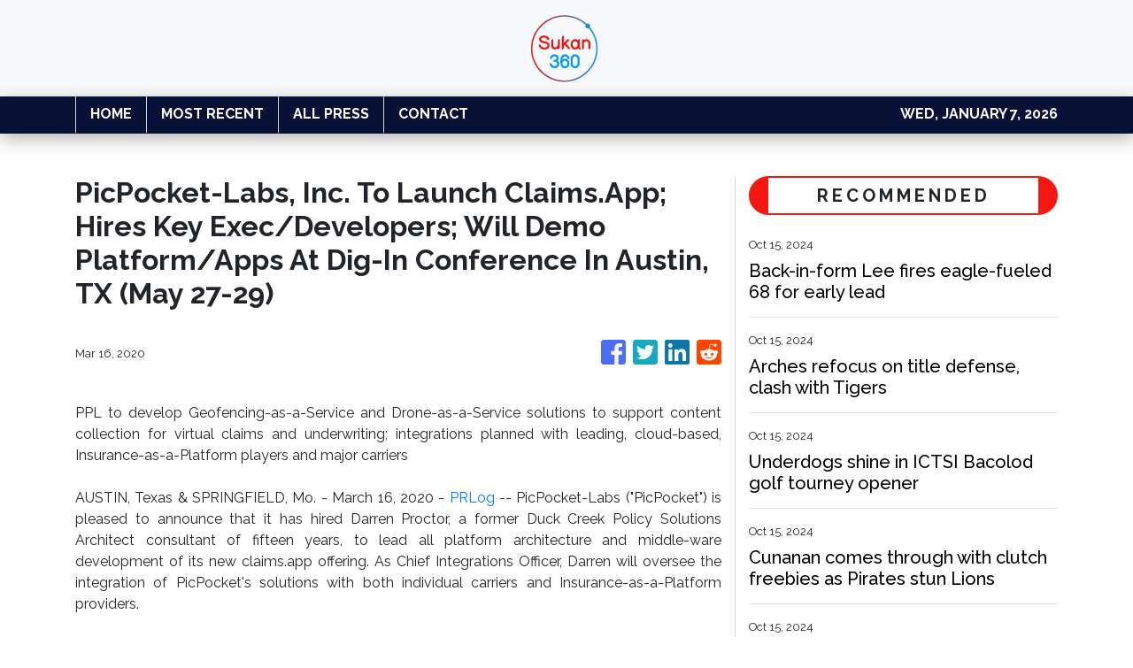

--- FILE ---
content_type: text/html
request_url: https://sukan360.com/news/picpocket-labs-inc-to-launch-claims-app-hires-key-exec-developers-will-demo-platform-apps-at-dig-in-conference-in-austin-tx-may-27-29/209575
body_size: 848
content:
<!DOCTYPE html>
<html lang="en">
  <head>
    <meta charset="utf-8" />
    <title>Sukan360 - Malaysia Sports News</title>
    <base href="/" />
    <meta name="title" content="Sukan360 - Malaysia Sports News" />
    <meta
      name="description"
      content="Reporting on the latest Malaysia sports news along with international sports scene. We're determined to bring Malaysians with the coverage of as many sports as possible."
    />
    <meta name="viewport" content="width=device-width, initial-scale=1" />
    <link rel="icon" type="image/x-icon" href="favicon.ico" />

    
    <meta property="og:title" content="Sukan360 - Malaysia Sports News" />
    <meta
      property="og:description"
      content="Reporting on the latest Malaysia sports news along with international sports scene. We're determined to bring Malaysians with the coverage of as many sports as possible."
    />
    <meta property="og:image" content="assets/img/logo.png" />
    <meta property="article:publisher" content="Sukan360" />
    <meta property="article:author" content="Sukan360" />
    <meta property="twitter:card" content="summary" />
    <meta property="twitter:title" content="Sukan360 - Malaysia Sports News" />
    <meta
      property="twitter:description"
      content="Reporting on the latest Malaysia sports news along with international sports scene. We're determined to bring Malaysians with the coverage of as many sports as possible."
    />
    <meta property="twitter:image" content="assets/img/logo.png" />

    <!-- Google Analytics -->
    <script>
      (function (i, s, o, g, r, a, m) {
        i['GoogleAnalyticsObject'] = r;
        (i[r] =
          i[r] ||
          function () {
            (i[r].q = i[r].q || []).push(arguments);
          }),
          (i[r].l = 1 * new Date());
        (a = s.createElement(o)), (m = s.getElementsByTagName(o)[0]);
        a.async = 1;
        a.src = g;
        m.parentNode.insertBefore(a, m);
      })(window, document, 'script', 'https://www.google-analytics.com/analytics.js', 'ga');

      ga('create', 'UA-97456795-32', 'auto');
      ga('send', 'pageview');
    </script>
  <link rel="stylesheet" href="styles.218505ce4a7368a30515.css"></head>
  <body>
    <app-root></app-root>
  <script src="runtime-es2015.7ce3440f2b7ffcc77475.js" type="module"></script><script src="runtime-es5.7ce3440f2b7ffcc77475.js" nomodule defer></script><script src="polyfills-es5.341d48ffc88eaeae911d.js" nomodule defer></script><script src="polyfills-es2015.95bb65e853d2781ac3bd.js" type="module"></script><script src="scripts.e8829ccd3ea7681ddc31.js" defer></script><script src="main-es2015.a6dfe0b0f6c3c170acd4.js" type="module"></script><script src="main-es5.a6dfe0b0f6c3c170acd4.js" nomodule defer></script></body>
</html>


--- FILE ---
content_type: text/html; charset=utf-8
request_url: https://us-central1-vertical-news-network.cloudfunctions.net/get/fetch-include-rss
body_size: 25701
content:
[
  {
    "id": 58564587,
    "title": "PHOTOS: ‘No room for excuses’, say Libya as players train to play Nigeria",
    "summary": "The Libyan Football Federation has said that it will not condone excuses from the Nigeria Football Federation to boycott the second leg of the Group D 2025 African Cup of Nations qualifier tie against the Super Eagles. The LFF disclosed this on its X handle on Tuesday after the Super Eagles and its officials departed \n Read More",
    "slug": "photos-no-room-for-excuses-say-libya-as-players-train-to-play-nigeria",
    "link": "https://punchng.com/photos-no-room-for-excuses-say-libya-as-players-train-to-play-nigeria/?utm_source=rss.punchng.com&utm_medium=web",
    "date_published": "2024-10-15T10:23:26.000Z",
    "images": "https://cdn.punchng.com/wp-content/uploads/2024/10/15101746/Libya-FF-2.jpeg",
    "categories": "4062,162,1094,2804,4043,4063,4515,4526,4527,4528,4531,4538,4552,4553,4558,4566",
    "img_id": "0",
    "caption": "",
    "country": "Worldwide",
    "source_type": "rss",
    "source": "PUNCH"
  },
  {
    "id": 58453564,
    "title": "IAN LADYMAN: Phil Foden, Harry Kane and now Cole Palmer have all lost form for England… why does the shirt still look heavy for internationals",
    "summary": "Cole Palmer is the latest England star that appears to be feeling the heavy weight of expectation that comes with playing for the Three Lions, believes Mail Sport's football editor Ian Ladyman.",
    "slug": "ian-ladyman-phil-foden-harry-kane-and-now-cole-palmer-have-all-lost-form-for-england-why-does-the-shirt-still-look-heavy-for-internationals",
    "link": "https://www.dailymail.co.uk/sport/football/article-13958289/IAN-LADYMAN-Phil-Foden-Harry-Kane-Cole-Palmer-england.html?ns_mchannel=rss&ns_campaign=1490&ito=1490",
    "date_published": "2024-10-15T09:54:04.000Z",
    "images": "https://i.dailymail.co.uk/1s/2024/10/14/16/90831921-0-image-a-15_1728918753322.jpg",
    "categories": "4062,162,1094,2804,4043,4063,4515,4526,4527,4528,4531,4538,4552,4553,4558,4566",
    "img_id": "0",
    "caption": "",
    "country": "Worldwide",
    "source_type": "rss",
    "source": "Daily Mail"
  },
  {
    "id": 58478864,
    "title": "ENGLAND SQUAD LADDER: In-form Trent Alexander-Arnold has proven himself under Lee Carsley, but which Man United stars have plummeted?",
    "summary": "England are a different outfit under the interim care of Lee Carsley with new stars rising to the occasion and previous outcasts being recalled into the fray of the national team.",
    "slug": "england-squad-ladder-inform-trent-alexanderarnold-has-proven-himself-under-lee-carsley-but-which-man-united-stars-have-plummeted",
    "link": "https://www.dailymail.co.uk/sport/football/article-13957277/ENGLAND-SQUAD-LADDER-form-Trent-Alexander-Arnold-proven-Lee-Carsley-big-names-failed-impress-cement-spot.html?ns_mchannel=rss&ns_campaign=1490&ito=1490",
    "date_published": "2024-10-15T09:52:50.000Z",
    "images": "https://i.dailymail.co.uk/1s/2024/10/14/16/90833419-0-image-a-57_1728920699705.jpg",
    "categories": "4062,162,1094,2804,4043,4063,4515,4526,4527,4528,4531,4538,4552,4553,4558,4566",
    "img_id": "0",
    "caption": "",
    "country": "Worldwide",
    "source_type": "rss",
    "source": "Daily Mail"
  },
  {
    "id": 58560349,
    "title": "Naomi Osaka to play at star-studded Hong Kong Tennis Open",
    "summary": "She will join Emma Raducanu, Simona Halep, Leylah Fernandez and Katie Boulter at Hong Kong event in late October.",
    "slug": "naomi-osaka-to-play-at-starstudded-hong-kong-tennis-open",
    "link": "https://www.scmp.com/sport/tennis/article/3282463/naomi-osaka-play-star-studded-hong-kong-tennis-open?utm_source=rss_feed",
    "date_published": "2024-10-15T09:50:18.000Z",
    "images": "https://cdn.i-scmp.com/sites/default/files/styles/1280x720/public/d8/images/canvas/2024/10/15/a57684ff-76fe-4e89-aad1-4dab63cf1bcf_c933736e.jpg?itok=VoMUxwk-",
    "categories": "4062,162,1094,2804,4043,4063,4515,4526,4527,4528,4531,4538,4552,4553,4558,4566",
    "img_id": "0",
    "caption": "",
    "country": "Worldwide",
    "source_type": "rss",
    "source": "South China Morning Post"
  },
  {
    "id": 58564588,
    "title": "French league to hear Mbappe-PSG’s $60m salary row",
    "summary": "Kylian Mbappe’s dispute with former club Paris Saint-Germain over claims he is owed 55 million euros ($60m) in unpaid wages and bonuses will go before a French league committee later on Tuesday. The hearing will take place a day after a newspaper report in Sweden claimed Mbappe, the captain of the French national team, was \n Read More",
    "slug": "french-league-to-hear-mbappepsgs-60m-salary-row",
    "link": "https://punchng.com/french-league-to-hear-mbappe-psgs-60m-salary-row/?utm_source=rss.punchng.com&utm_medium=web",
    "date_published": "2024-10-15T09:49:58.000Z",
    "images": "https://cdn.punchng.com/wp-content/uploads/2024/06/25194426/France-e1719341066603.jpg",
    "categories": "4062,162,1094,2804,4043,4063,4515,4526,4527,4528,4531,4538,4552,4553,4558,4566",
    "img_id": "0",
    "caption": "",
    "country": "Worldwide",
    "source_type": "rss",
    "source": "PUNCH"
  },
  {
    "id": 58555921,
    "title": "Barcelona determined to make mega move for Erling Haaland to mark opening of 105,000 capacity Nou Camp with Joan Laporta will 'go with everything and until the end, with all his strength' for the Man City star",
    "summary": "The Manchester City forward is into third year of his contract, which is due to expire in 2027, however, he is attracting interest from the Spanish giants.",
    "slug": "[base64]",
    "link": "https://www.dailymail.co.uk/sport/football/article-13961115/Barcelona-determined-Erling-Haaland-opening-Nou-Camp-Man-City.html?ns_mchannel=rss&ns_campaign=1490&ito=1490",
    "date_published": "2024-10-15T09:49:06.000Z",
    "images": "https://i.dailymail.co.uk/1s/2024/10/15/10/90865913-0-image-a-37_1728985735761.jpg",
    "categories": "4062,162,1094,2804,4043,4063,4515,4526,4527,4528,4531,4538,4552,4553,4558,4566",
    "img_id": "0",
    "caption": "",
    "country": "Worldwide",
    "source_type": "rss",
    "source": "Daily Mail"
  },
  {
    "id": 58555922,
    "title": "Lazio club president takes aim at Mason Greenwood as he claims the Italian club don't sign 'mercenaries' after the winger snubbed the Eagles for Marseille",
    "summary": "The Serie A club reportedly had a bid rejected for the winger in the summer transfer window by United after his fruitful season on loan at Getafe.",
    "slug": "lazio-club-president-takes-aim-at-mason-greenwood-as-he-claims-the-italian-club-dont-sign-mercenaries-after-the-winger-snubbed-the-eagles-for-marseille",
    "link": "https://www.dailymail.co.uk/sport/football/article-13960883/Lazio-president-aim-Mason-Greenwood-Marseille-transfer.html?ns_mchannel=rss&ns_campaign=1490&ito=1490",
    "date_published": "2024-10-15T09:48:28.000Z",
    "images": "https://i.dailymail.co.uk/1s/2024/10/15/10/90864901-0-image-a-43_1728983729081.jpg",
    "categories": "4062,162,1094,2804,4043,4063,4515,4526,4527,4528,4531,4538,4552,4553,4558,4566",
    "img_id": "0",
    "caption": "",
    "country": "Worldwide",
    "source_type": "rss",
    "source": "Daily Mail"
  },
  {
    "id": 58555923,
    "title": "PSG hit back at Kylian Mbappe after French superstar appears to accuse his former club of spreading 'fake' rape allegations against him amid ongoing payment dispute",
    "summary": "According to local media reports, Mbappe was accused of rape and sexual harassment at a Swedish hotel that he stayed at with friends last week.",
    "slug": "psg-hit-back-at-kylian-mbappe-after-french-superstar-appears-to-accuse-his-former-club-of-spreading-fake-rape-allegations-against-him-amid-ongoing-payment-dispute",
    "link": "https://www.dailymail.co.uk/sport/football/article-13961075/PSG-hit-Kylian-Mbappe-French-superstar-appears-accuse-former-club-spreading-fake-rape-allegations-against-amid-ongoing-payment-dispute.html?ns_mchannel=rss&ns_campaign=1490&ito=1490",
    "date_published": "2024-10-15T09:48:14.000Z",
    "images": "https://i.dailymail.co.uk/1s/2024/10/15/10/90866025-0-image-a-47_1728985687924.jpg",
    "categories": "4062,162,1094,2804,4043,4063,4515,4526,4527,4528,4531,4538,4552,4553,4558,4566",
    "img_id": "0",
    "caption": "",
    "country": "Worldwide",
    "source_type": "rss",
    "source": "Daily Mail"
  },
  {
    "id": 58555924,
    "title": "Arsenal boss Jonas Eidevall RESIGNS after difficult start to the season, amid fan protests - as Swedish coach brings to an end three-year spell in charge of Gunners",
    "summary": "KATHRYN BATTE: The Gunners have won just one of their four Women's Super League games and were thrashed 5-2 by Bayern Munich in their opening Champions League group match.",
    "slug": "arsenal-boss-jonas-eidevall-resigns-after-difficult-start-to-the-season-amid-fan-protests-as-swedish-coach-brings-to-an-end-threeyear-spell-in-charge-of-gunners",
    "link": "https://www.dailymail.co.uk/sport/football/article-13961305/Arsenal-Jonas-Eidevall-RESIGNS-Gunners.html?ns_mchannel=rss&ns_campaign=1490&ito=1490",
    "date_published": "2024-10-15T09:47:43.000Z",
    "images": "https://i.dailymail.co.uk/1s/2024/10/15/10/90865899-0-image-a-4_1728985581915.jpg",
    "categories": "4062,162,1094,2804,4043,4063,4515,4526,4527,4528,4531,4538,4552,4553,4558,4566",
    "img_id": "0",
    "caption": "",
    "country": "Worldwide",
    "source_type": "rss",
    "source": "Daily Mail"
  },
  {
    "id": 58518316,
    "title": "College makes shock move after women's volleyball team REFUSED to play against rival with transgender star",
    "summary": "Blaire Fleming, a redshirt senior, has been cited as the reason four schools have forfeited matches against San Jose State so far this season because of safety concerns.",
    "slug": "college-makes-shock-move-after-womens-volleyball-team-refused-to-play-against-rival-with-transgender-star",
    "link": "https://www.dailymail.co.uk/sport/othersports/article-13960277/university-nevada-womens-volleyball-san-jose-sate-blaire-fleming.html?ns_mchannel=rss&ns_campaign=1490&ito=1490",
    "date_published": "2024-10-15T09:40:17.000Z",
    "images": "https://i.dailymail.co.uk/1s/2024/10/15/04/90854085-0-image-a-99_1728961416613.jpg",
    "categories": "4062,162,1094,2804,4043,4063,4515,4526,4527,4528,4531,4538,4552,4553,4558,4566",
    "img_id": "0",
    "caption": "",
    "country": "Worldwide",
    "source_type": "rss",
    "source": "Daily Mail"
  },
  {
    "id": 58555925,
    "title": "It's no longer Fergie time! Sir Alex Ferguson's Man United £2.16MILLION contract is ended as Ineos continue to cut costs with Sir Jim Ratcliffe also cancelling Christmas party",
    "summary": "Ferguson became a global club ambassador and club director after stepping down as manager in 2013 after a 26-year reign, with the legendary former boss reportedly still receiving £2.16million-a-year.",
    "slug": "its-no-longer-fergie-time-sir-alex-fergusons-man-united-216million-contract-is-ended-as-ineos-continue-to-cut-costs-with-sir-jim-ratcliffe-also-cancelling-christmas-party",
    "link": "https://www.dailymail.co.uk/sport/football/article-13961139/Man-United-axe-million-deal-Sir-Alex-Ferguson-Sir-Jim-Ratcliffe.html?ns_mchannel=rss&ns_campaign=1490&ito=1490",
    "date_published": "2024-10-15T09:33:46.000Z",
    "images": "https://i.dailymail.co.uk/1s/2024/10/15/10/90864379-0-image-a-53_1728982993439.jpg",
    "categories": "4062,162,1094,2804,4043,4063,4515,4526,4527,4528,4531,4538,4552,4553,4558,4566",
    "img_id": "0",
    "caption": "",
    "country": "Worldwide",
    "source_type": "rss",
    "source": "Daily Mail"
  },
  {
    "id": 58465932,
    "title": "Pep Guardiola is England's 'dream' candidate and the FA are willing to wait to get their man - but there is concern around the impact of Man City's 115 financial rule-break charges",
    "summary": "There is an emerging sense from the governing body that current interim boss Lee Carsley will not become the national team's next permanent head coach.",
    "slug": "pep-guardiola-is-englands-dream-candidate-and-the-fa-are-willing-to-wait-to-get-their-man-but-there-is-concern-around-the-impact-of-man-citys-115-financial-rulebreak-charges",
    "link": "https://www.dailymail.co.uk/sport/football/article-13958975/Pep-Guardiola-England-FA-Man-City-candidate.html?ns_mchannel=rss&ns_campaign=1490&ito=1490",
    "date_published": "2024-10-15T09:33:23.000Z",
    "images": "https://i.dailymail.co.uk/1s/2024/10/15/10/90865397-0-image-a-45_1728984796105.jpg",
    "categories": "4062,162,1094,2804,4043,4063,4515,4526,4527,4528,4531,4538,4552,4553,4558,4566",
    "img_id": "0",
    "caption": "",
    "country": "Worldwide",
    "source_type": "rss",
    "source": "Daily Mail"
  },
  {
    "id": 58565096,
    "title": "Live: Pre-match drama for Socceroos who make six changes to take on Japan in Saitama",
    "summary": "The Socceroos have never beaten Japan on their home turf, and face an uphill battle to do so in Saitama in Tony Popovic's second game in charge. Follow live.",
    "slug": "live-prematch-drama-for-socceroos-who-make-six-changes-to-take-on-japan-in-saitama",
    "link": "https://www.abc.net.au/news/2024-10-15/live-updates-japan-vs-socceroos-fifa-world-cup-qualifier-saitama/104471582",
    "date_published": "2024-10-15T09:28:03.000Z",
    "images": "https://live-production.wcms.abc-cdn.net.au/1f4e7865bb2204fc977740c6c085d21a?impolicy=wcms_crop_resize&cropH=396&cropW=704&xPos=317&yPos=40&width=862&height=485",
    "categories": "4062,162,1094,2804,4043,4063,4515,4526,4527,4528,4531,4538,4552,4553,4558,4566",
    "img_id": "0",
    "caption": "",
    "country": "Worldwide",
    "source_type": "rss",
    "source": "ABC Australia News"
  },
  {
    "id": 58542916,
    "title": "Man United 'plot to raid Bayern Munich with TRIPLE swoop' in a bid to bolster Erik ten Hag's squad this winter... but one star 'wants to stay with the German giants until end of the season'",
    "summary": "The Red Devils completed the signings of Matthias de Ligt and Noussair Mazraoui from the Bavarian giants in the summer and they could repeat the trick this winter.",
    "slug": "man-united-plot-to-raid-bayern-munich-with-triple-swoop-in-a-bid-to-bolster-erik-ten-hags-squad-this-winter-but-one-star-wants-to-stay-with-the-german-giants-until-end-of-the-season",
    "link": "https://www.dailymail.co.uk/sport/football/article-13960801/Man-United-Bayern-Munich-Erik-ten-Hag-German.html?ns_mchannel=rss&ns_campaign=1490&ito=1490",
    "date_published": "2024-10-15T09:21:39.000Z",
    "images": "https://i.dailymail.co.uk/1s/2024/10/15/08/90861063-0-image-a-19_1728977486896.jpg",
    "categories": "4062,162,1094,2804,4043,4063,4515,4526,4527,4528,4531,4538,4552,4553,4558,4566",
    "img_id": "0",
    "caption": "",
    "country": "Worldwide",
    "source_type": "rss",
    "source": "Daily Mail"
  },
  {
    "id": 58555926,
    "title": "Footage surfaces of Kylian Mbappe training ahead of Real Madrid return amid rape allegation",
    "summary": "The French international has blasted 'fake news' about an alleged rape at the hotel where he was staying with friends last week.",
    "slug": "footage-surfaces-of-kylian-mbappe-training-ahead-of-real-madrid-return-amid-rape-allegation",
    "link": "https://www.dailymail.co.uk/sport/football/article-13957231/Footage-Kylian-Mbappe-training-Real-Madrid-return-amid-rape-allegation.html?ns_mchannel=rss&ns_campaign=1490&ito=1490",
    "date_published": "2024-10-15T09:19:59.000Z",
    "images": "https://i.dailymail.co.uk/1s/2024/10/15/09/90863483-0-image-a-36_1728981439172.jpg",
    "categories": "4062,162,1094,2804,4043,4063,4515,4526,4527,4528,4531,4538,4552,4553,4558,4566",
    "img_id": "0",
    "caption": "",
    "country": "Worldwide",
    "source_type": "rss",
    "source": "Daily Mail"
  },
  {
    "id": 58562048,
    "title": "What Man United co-owners Glazers did to save 300 family and 30 pets from Hurricane Milton",
    "summary": "The Manchester United co-owners delivered a noble gesture to the loved ones of Tampa Bay Buccaneers players last week amid Hurricane Milton.",
    "slug": "what-man-united-coowners-glazers-did-to-save-300-family-and-30-pets-from-hurricane-milton",
    "link": "https://www.manchestereveningnews.co.uk/sport/football/football-news/what-man-united-co-owners-30144199",
    "date_published": "2024-10-15T09:15:00.000Z",
    "images": "https://i2-prod.football.london/incoming/article30144294.ece/ALTERNATES/s98/0_GettyImages-1763326724.jpg",
    "categories": "4062,162,1094,2804,4043,4063,4515,4526,4527,4528,4531,4538,4552,4553,4558,4566",
    "img_id": "0",
    "caption": "",
    "country": "Worldwide",
    "source_type": "rss",
    "source": "Manchester Evening News"
  },
  {
    "id": 58562049,
    "title": "Why Sir Alex Ferguson is stepping down as Manchester United ambassador",
    "summary": "Sir Alex Ferguson's 12-year stint as Man United ambassador will come to an end at the conclusion of this season.",
    "slug": "why-sir-alex-ferguson-is-stepping-down-as-manchester-united-ambassador",
    "link": "https://www.manchestereveningnews.co.uk/sport/football/football-news/sir-alex-ferguson-stepping-down-30144829",
    "date_published": "2024-10-15T09:11:11.000Z",
    "images": "https://i2-prod.manchestereveningnews.co.uk/incoming/article30144845.ece/ALTERNATES/s98/0_GettyImages-2154000604.jpg",
    "categories": "4062,162,1094,2804,4043,4063,4515,4526,4527,4528,4531,4538,4552,4553,4558,4566",
    "img_id": "0",
    "caption": "",
    "country": "Worldwide",
    "source_type": "rss",
    "source": "Manchester Evening News"
  },
  {
    "id": 58465941,
    "title": "Premier League stars could be dissuaded from taking strike action if there is a successful resolution to legal action against FIFA over football's ever-expanding calendar",
    "summary": "European leagues and player unions lodged a formal complaint against FIFA with the European Commission on Monday, alleging FIFA has abused a dominant position.",
    "slug": "premier-league-stars-could-be-dissuaded-from-taking-strike-action-if-there-is-a-successful-resolution-to-legal-action-against-fifa-over-footballs-everexpanding-calendar",
    "link": "https://www.dailymail.co.uk/sport/football/article-13959001/Premier-League-strike-legal-FIFA-football-calendar.html?ns_mchannel=rss&ns_campaign=1490&ito=1490",
    "date_published": "2024-10-15T09:10:31.000Z",
    "images": "https://i.dailymail.co.uk/1s/2024/10/14/18/90837237-0-image-a-76_1728927813327.jpg",
    "categories": "4062,162,1094,2804,4043,4063,4515,4526,4527,4528,4531,4538,4552,4553,4558,4566",
    "img_id": "0",
    "caption": "",
    "country": "Worldwide",
    "source_type": "rss",
    "source": "Daily Mail"
  },
  {
    "id": 58560363,
    "title": "Not Dubai Or Riyadh: This City Emerges As Surprise Option For IPL Auction",
    "summary": "There has been a lot of rumours surrounding the possible venue for the upcoming Indian Premier League (IPL) 2025 auction.",
    "slug": "not-dubai-or-riyadh-this-city-emerges-as-surprise-option-for-ipl-auction",
    "link": "https://sports.ndtv.com/cricket/not-dubai-or-riyadh-this-city-emerges-as-surprise-option-for-ipl-2025-auction-6780346",
    "date_published": "2024-10-15T09:08:47.000Z",
    "images": "https://c.ndtvimg.com/2024-08/cpoog4mg_ipl-trophy_625x300_20_August_24.jpg",
    "categories": "4062,162,1094,2804,4043,4063,4515,4526,4527,4528,4531,4538,4552,4553,4558,4566",
    "img_id": "0",
    "caption": "",
    "country": "Worldwide",
    "source_type": "rss",
    "source": "NDTV"
  },
  {
    "id": 58555927,
    "title": "WWE champion Cody Rhodes reveals when WrestleMania is hoped to be held in the UK - as discussions continue over staging the event outside North America for the first time",
    "summary": "There have been discussions over the event being held in London and Rhodes believes the capital or Manchester could easily stage the spectacle.",
    "slug": "wwe-champion-cody-rhodes-reveals-when-wrestlemania-is-hoped-to-be-held-in-the-uk-as-discussions-continue-over-staging-the-event-outside-north-america-for-the-first-time",
    "link": "https://www.dailymail.co.uk/sport/wwe/article-13960987/WWE-champion-Cody-Rhodes-WrestleMania-hoped-held-UK.html?ns_mchannel=rss&ns_campaign=1490&ito=1490",
    "date_published": "2024-10-15T09:06:36.000Z",
    "images": "https://i.dailymail.co.uk/1s/2024/10/15/10/90864523-0-image-a-38_1728983193942.jpg",
    "categories": "4062,162,1094,2804,4043,4063,4515,4526,4527,4528,4531,4538,4552,4553,4558,4566",
    "img_id": "0",
    "caption": "",
    "country": "Worldwide",
    "source_type": "rss",
    "source": "Daily Mail"
  },
  {
    "id": 58562050,
    "title": "Sir Alex Ferguson didn't speak to me for two years after I left Man United for Chelsea",
    "summary": "Former Manchester United CEO Peter Kenyon has discussed his relationship with Sir Alex Ferguson after he left the club to join Chelsea in 2003",
    "slug": "sir-alex-ferguson-didnt-speak-to-me-for-two-years-after-i-left-man-united-for-chelsea",
    "link": "https://www.manchestereveningnews.co.uk/sport/football/football-news/sir-alex-ferguson-united-mourinho-30144456",
    "date_published": "2024-10-15T08:56:44.000Z",
    "images": "https://i2-prod.manchestereveningnews.co.uk/sport/football/football-news/article30088440.ece/ALTERNATES/s98/1_GettyImages-1651850.jpg",
    "categories": "4062,162,1094,2804,4043,4063,4515,4526,4527,4528,4531,4538,4552,4553,4558,4566",
    "img_id": "0",
    "caption": "",
    "country": "Worldwide",
    "source_type": "rss",
    "source": "Manchester Evening News"
  },
  {
    "id": 58562051,
    "title": "Mason Greenwood slammed by club chief for transfer decision after leaving Manchester United",
    "summary": "Man Utd sold Mason Greenwood to Marseille in the summer and the player turned down interest from Lazio.",
    "slug": "mason-greenwood-slammed-by-club-chief-for-transfer-decision-after-leaving-manchester-united",
    "link": "https://www.manchestereveningnews.co.uk/sport/football/football-news/mason-greenwood-slammed-club-chief-30143995",
    "date_published": "2024-10-15T08:55:24.000Z",
    "images": "https://i2-prod.manchestereveningnews.co.uk/sport/football/article30144073.ece/ALTERNATES/s98/0_GettyImages-2162022761.jpg",
    "categories": "4062,162,1094,2804,4043,4063,4515,4526,4527,4528,4531,4538,4552,4553,4558,4566",
    "img_id": "0",
    "caption": "",
    "country": "Worldwide",
    "source_type": "rss",
    "source": "Manchester Evening News"
  },
  {
    "id": 58542914,
    "title": "Chelsea star Ben Chilwell 'could be offered escape route out of Stamford Bridge by European giants', with ex-Blues boss 'a huge fan of the out-of-favour defender'",
    "summary": "Chilwell was placed in the club's 'bomb squad' over the summer after being deemed surplus to requirements, but failed to get a move away from west London.",
    "slug": "chelsea-star-ben-chilwell-could-be-offered-escape-route-out-of-stamford-bridge-by-european-giants-with-exblues-boss-a-huge-fan-of-the-outoffavour-defender",
    "link": "https://www.dailymail.co.uk/sport/football/article-13960541/Chelsea-star-Ben-Chilwell-offered-escape-route-Stamford-Bridge-European-giants-ex-Blues-boss-huge-fan-favour-defender.html?ns_mchannel=rss&ns_campaign=1490&ito=1490",
    "date_published": "2024-10-15T08:51:28.000Z",
    "images": "https://i.dailymail.co.uk/1s/2024/10/15/07/90859545-0-image-a-4_1728974202639.jpg",
    "categories": "4062,162,1094,2804,4043,4063,4515,4526,4527,4528,4531,4538,4552,4553,4558,4566",
    "img_id": "0",
    "caption": "",
    "country": "Worldwide",
    "source_type": "rss",
    "source": "Daily Mail"
  },
  {
    "id": 58542917,
    "title": "Spain boss Luis de la Fuente insists he has NOT overplayed Barcelona wonderkid Lamine Yamal, after the 17-year-old withdrew from international duty with a hamstring injury",
    "summary": "Spain boss Luis de la Fuente has hit back at critics of his use of wonderkid Lamine Yamal after the Barcelona star was forced to withdraw from international duty.",
    "slug": "spain-boss-luis-de-la-fuente-insists-he-has-not-overplayed-barcelona-wonderkid-lamine-yamal-after-the-17yearold-withdrew-from-international-duty-with-a-hamstring-injury",
    "link": "https://www.dailymail.co.uk/sport/football/article-13960627/Spain-manager-Luis-la-Fuente-insists-NOT-overplayed-Barcelona-wonderkid-Lamine-Yamal-17-year-old-withdrew-international-duty-hamstring-injury.html?ns_mchannel=rss&ns_campaign=1490&ito=1490",
    "date_published": "2024-10-15T08:48:45.000Z",
    "images": "https://i.dailymail.co.uk/1s/2024/10/15/07/90859769-0-image-a-9_1728974742008.jpg",
    "categories": "4062,162,1094,2804,4043,4063,4515,4526,4527,4528,4531,4538,4552,4553,4558,4566",
    "img_id": "0",
    "caption": "",
    "country": "Worldwide",
    "source_type": "rss",
    "source": "Daily Mail"
  },
  {
    "id": 58440274,
    "title": "Nigeria BOYCOTT AFCON qualifier against Libya after squad is left stranded at airport with 'no food and drink' - with Premier League star claiming he was being held HOSTAGE",
    "summary": "However, Libya said they faced 'poor treatment' surrounding that game and ahead of the return match, Nigeria's stars were left fuming before they revealed they would boycott the match.",
    "slug": "nigeria-boycott-afcon-qualifier-against-libya-after-squad-is-left-stranded-at-airport-with-no-food-and-drink-with-premier-league-star-claiming-he-was-being-held-hostage",
    "link": "https://www.dailymail.co.uk/sport/football/article-13957673/Nigeria-BOYCOTT-AFCON-qualifier-Libya-food-drink-Premier-League.html?ns_mchannel=rss&ns_campaign=1490&ito=1490",
    "date_published": "2024-10-15T08:47:27.000Z",
    "images": "https://i.dailymail.co.uk/1s/2024/10/14/10/90821233-0-image-a-25_1728899340896.jpg",
    "categories": "4062,162,1094,2804,4043,4063,4515,4526,4527,4528,4531,4538,4552,4553,4558,4566",
    "img_id": "0",
    "caption": "",
    "country": "Worldwide",
    "source_type": "rss",
    "source": "Daily Mail"
  },
  {
    "id": 58413695,
    "title": "Premier League star claims he is being held HOSTAGE in Libya as Nigeria squad are left stranded at airport with 'no food and drink' amid row over 'poor treatment' during reverse fixture",
    "summary": "The two teams faced off in Nigeria in an Africa Cup of Nations qualifier on Friday, with the Super Eagles winning 1-0 courtesy of Fissayo Dele-Bashiru's late strike.",
    "slug": "premier-league-star-claims-he-is-being-held-hostage-in-libya-as-nigeria-squad-are-left-stranded-at-airport-with-no-food-and-drink-amid-row-over-poor-treatment-during-reverse-fixture",
    "link": "https://www.dailymail.co.uk/sport/football/article-13957171/Premier-League-HOSTAGE-Libya-Nigeria-squad-stranded-airport.html?ns_mchannel=rss&ns_campaign=1490&ito=1490",
    "date_published": "2024-10-15T08:47:19.000Z",
    "images": "https://i.dailymail.co.uk/1s/2024/10/14/10/90821233-0-image-a-25_1728899340896.jpg",
    "categories": "4062,162,1094,2804,4043,4063,4515,4526,4527,4528,4531,4538,4552,4553,4558,4566",
    "img_id": "0",
    "caption": "",
    "country": "Worldwide",
    "source_type": "rss",
    "source": "Daily Mail"
  },
  {
    "id": 58491892,
    "title": "Portugal boss Roberto Martinez says there is 'no doubt' Cristiano Ronaldo will be involved against Scotland as he insists captain does not work or play like a 39-year-old",
    "summary": "Portugal manager Roberto Martinez has dismissed speculation that Cristiano Ronaldo could be rested for Tuesday's Nations League clash with Scotland.",
    "slug": "portugal-boss-roberto-martinez-says-there-is-no-doubt-cristiano-ronaldo-will-be-involved-against-scotland-as-he-insists-captain-does-not-work-or-play-like-a-39yearold",
    "link": "https://www.dailymail.co.uk/sport/football/article-13959677/Portugal-boss-Roberto-Martinez-says-no-doubt-Cristiano-Ronaldo-involved-against-Scotland-insists-captain-does-not-work-play-like-39-year-old.html?ns_mchannel=rss&ns_campaign=1490&ito=1490",
    "date_published": "2024-10-15T08:46:37.000Z",
    "images": "https://i.dailymail.co.uk/1s/2024/10/14/23/90845857-0-image-m-19_1728945055253.jpg",
    "categories": "4062,162,1094,2804,4043,4063,4515,4526,4527,4528,4531,4538,4552,4553,4558,4566",
    "img_id": "0",
    "caption": "",
    "country": "Worldwide",
    "source_type": "rss",
    "source": "Daily Mail"
  },
  {
    "id": 58555928,
    "title": "GWS Giants players facing AFL bans for 'inappropriate behaviour' at 'celebrity couples' themed post-season function",
    "summary": "On Tuesday, the Giants confirmed that they had launched an internal probe into the incident. It came after an anonymous complaint was made over outfits that were worn at the fancy-dress event.",
    "slug": "gws-giants-players-facing-afl-bans-for-inappropriate-behaviour-at-celebrity-couples-themed-postseason-function",
    "link": "https://www.dailymail.co.uk/sport/afl/article-13961025/GWS-Giants-players-facing-AFL-bans-inappropriate-behaviour-celebrity-couples-themed-post-season-function.html?ns_mchannel=rss&ns_campaign=1490&ito=1490",
    "date_published": "2024-10-15T08:46:27.000Z",
    "images": "https://i.dailymail.co.uk/1s/2024/10/15/09/90863707-0-image-a-26_1728981857892.jpg",
    "categories": "4062,162,1094,2804,4043,4063,4515,4526,4527,4528,4531,4538,4552,4553,4558,4566",
    "img_id": "0",
    "caption": "",
    "country": "Worldwide",
    "source_type": "rss",
    "source": "Daily Mail"
  },
  {
    "id": 58562052,
    "title": "Two Man United stars 'spoke to team-mates about Zinedine Zidane' as speculation grows",
    "summary": "Manchester United have struggled for form under Erik ten Hag, and while alternative managers are being linked with the Old Trafford job, Zinedine Zidane is one who has been considered",
    "slug": "two-man-united-stars-spoke-to-teammates-about-zinedine-zidane-as-speculation-grows",
    "link": "https://www.manchestereveningnews.co.uk/sport/football/football-news/man-utd-zidane-ten-hag-30144106",
    "date_published": "2024-10-15T08:37:54.000Z",
    "images": "https://i2-prod.manchestereveningnews.co.uk/sport/article30144079.ece/ALTERNATES/s98/2_FBL-FRA-GAMING-ECONOMY.jpg",
    "categories": "4062,162,1094,2804,4043,4063,4515,4526,4527,4528,4531,4538,4552,4553,4558,4566",
    "img_id": "0",
    "caption": "",
    "country": "Worldwide",
    "source_type": "rss",
    "source": "Manchester Evening News"
  },
  {
    "id": 58478875,
    "title": "NFL star Mario Edwards Jr. banned for four games after violating league's drugs policy",
    "summary": "The 30-year-old has started every game for his team this season and his absence will be a blow for the Super Bowl hopefuls.",
    "slug": "nfl-star-mario-edwards-jr-banned-for-four-games-after-violating-leagues-drugs-policy",
    "link": "https://www.dailymail.co.uk/sport/nfl/article-13959489/NFL-star-Mario-Edwards-Jr-banned-four-games.html?ns_mchannel=rss&ns_campaign=1490&ito=1490",
    "date_published": "2024-10-15T08:34:15.000Z",
    "images": "https://i.dailymail.co.uk/1s/2024/10/14/21/90843163-0-image-m-11_1728939105853.jpg",
    "categories": "4062,162,1094,2804,4043,4063,4515,4526,4527,4528,4531,4538,4552,4553,4558,4566",
    "img_id": "0",
    "caption": "",
    "country": "Worldwide",
    "source_type": "rss",
    "source": "Daily Mail"
  },
  {
    "id": 58560364,
    "title": "Rohit Finally Reveals Why Bumrah Was Made Vice-Captain Of Test Team",
    "summary": "Jasprit Bumrah was officially named Team India's vice-captain ahead of the start of the Test series against New Zealand.",
    "slug": "rohit-finally-reveals-why-bumrah-was-made-vicecaptain-of-test-team",
    "link": "https://sports.ndtv.com/cricket/rohit-sharmas-verdict-on-vice-captain-jasprit-bumrah-settles-all-captaincy-questions-6792940",
    "date_published": "2024-10-15T08:26:52.000Z",
    "images": "https://c.ndtvimg.com/2024-10/di2pd5o_rohit-sharma-and-jasprit-bumrah-bcci_625x300_15_October_24.jpg",
    "categories": "4062,162,1094,2804,4043,4063,4515,4526,4527,4528,4531,4538,4552,4553,4558,4566",
    "img_id": "0",
    "caption": "",
    "country": "Worldwide",
    "source_type": "rss",
    "source": "NDTV"
  },
  {
    "id": 58555938,
    "title": "Back-in-form Lee fires eagle-fueled 68 for early lead",
    "summary": "Jiwon Lee showcased her return to form with an impressive eagle-aided 68, taking an early one-stroke lead over Daniella Uy in the ICTSI Bacolod Golf Challenge.",
    "slug": "backinform-lee-fires-eaglefueled-68-for-early-lead",
    "link": "https://www.philstar.com/sports/2024/10/15/2392727/back-form-lee-fires-eagle-fueled-68-early-lead",
    "date_published": "2024-10-15T08:24:00.000Z",
    "images": "",
    "categories": "4062,162,1094,2804,4043,4063,4515,4526,4527,4528,4531,4538,4552,4553,4558,4566",
    "img_id": "0",
    "caption": "",
    "country": "Worldwide",
    "source_type": "rss",
    "source": "Philstar"
  },
  {
    "id": 58560350,
    "title": "Valencia fans leave Singapore with ‘stern warning’ after protest against owner Peter Lim",
    "summary": "Police had seized passports of Spanish couple, who were reportedly on honeymoon, for ‘taking part in a public assembly without a permit’.",
    "slug": "valencia-fans-leave-singapore-with-stern-warning-after-protest-against-owner-peter-lim",
    "link": "https://www.scmp.com/sport/football/article/3282438/valencia-fans-leave-singapore-stern-warning-after-protest-against-owner-peter-lim?utm_source=rss_feed",
    "date_published": "2024-10-15T08:23:34.000Z",
    "images": "https://cdn.i-scmp.com/sites/default/files/styles/1280x720/public/d8/images/canvas/2024/10/15/8306265b-ccc2-48d3-81f7-ba3fd003e9be_86017d78.jpg?itok=04TlUpO7",
    "categories": "4062,162,1094,2804,4043,4063,4515,4526,4527,4528,4531,4538,4552,4553,4558,4566",
    "img_id": "0",
    "caption": "",
    "country": "Worldwide",
    "source_type": "rss",
    "source": "South China Morning Post"
  },
  {
    "id": 58560351,
    "title": "England’s cricketers ready for host Pakistan’s spin assault in second Test at same venue",
    "summary": "Pakistan win toss, to bat first in second Test in Multan, with England captain Ben Stokes hoping reused pitch plays into tourists’ hands.",
    "slug": "englands-cricketers-ready-for-host-pakistans-spin-assault-in-second-test-at-same-venue",
    "link": "https://www.scmp.com/sport/cricket/article/3282413/englands-cricketers-ready-host-pakistans-spin-assault-second-test-same-venue?utm_source=rss_feed",
    "date_published": "2024-10-15T08:20:27.000Z",
    "images": "https://cdn.i-scmp.com/sites/default/files/styles/1280x720/public/d8/images/canvas/2024/10/15/a79939c7-e9b4-45f1-913a-4cba9c65ba39_6f10af19.jpg?itok=cYEflrQu",
    "categories": "4062,162,1094,2804,4043,4063,4515,4526,4527,4528,4531,4538,4552,4553,4558,4566",
    "img_id": "0",
    "caption": "",
    "country": "Worldwide",
    "source_type": "rss",
    "source": "South China Morning Post"
  },
  {
    "id": 58491886,
    "title": "Ben Whittaker 'hauled away by airport security in Saudi Arabia after SMASHING a fan's phone' hours after toppling over the ropes and injuring his leg in bout against Liam Cameron",
    "summary": "Whittaker, 27, was spotted walking through King Khalid International Airport in Riyadh just hours after his technical split-decision draw with Liam Cameron.",
    "slug": "ben-whittaker-hauled-away-by-airport-security-in-saudi-arabia-after-smashing-a-fans-phone-hours-after-toppling-over-the-ropes-and-injuring-his-leg-in-bout-against-liam-cameron",
    "link": "https://www.dailymail.co.uk/sport/boxing/article-13959967/Ben-Whittaker-airport-Saudi-Arabia-smashes-fan-phone.html?ns_mchannel=rss&ns_campaign=1490&ito=1490",
    "date_published": "2024-10-15T08:17:37.000Z",
    "images": "https://i.dailymail.co.uk/1s/2024/10/15/00/90848893-0-image-a-71_1728948779698.jpg",
    "categories": "4062,162,1094,2804,4043,4063,4515,4526,4527,4528,4531,4538,4552,4553,4558,4566",
    "img_id": "0",
    "caption": "",
    "country": "Worldwide",
    "source_type": "rss",
    "source": "Daily Mail"
  },
  {
    "id": 58565097,
    "title": "Why big-game specialist Mooney can cover Healy void",
    "summary": "Alyssa Healy remains no certainty to return from a foot injury for the Twenty20 World Cup semifinal and final, making Beth Mooney's role at the top crucial.",
    "slug": "why-biggame-specialist-mooney-can-cover-healy-void",
    "link": "https://www.abc.net.au/news/2024-10-15/beth-mooney-opener-t20-world-cup-alyssa-healy-injury/104476702",
    "date_published": "2024-10-15T08:15:44.000Z",
    "images": "https://live-production.wcms.abc-cdn.net.au/7bc61003c233980983e4fad7e4d9419d?impolicy=wcms_crop_resize&cropH=930&cropW=1653&xPos=711&yPos=231&width=862&height=485",
    "categories": "4062,162,1094,2804,4043,4063,4515,4526,4527,4528,4531,4538,4552,4553,4558,4566",
    "img_id": "0",
    "caption": "",
    "country": "Worldwide",
    "source_type": "rss",
    "source": "ABC Australia News"
  },
  {
    "id": 58478863,
    "title": "Pep Guardiola is spellbound by English football, wants an international job in the future and would NEVER coach Spain, writes JACK GAUGHAN… now imagine his England team",
    "summary": "JACK GAUGHAN: English football enchants Pep Guardiola in a way that has surprised him across eight years on these shores. The culture of it all, more than anything.",
    "slug": "pep-guardiola-is-spellbound-by-english-football-wants-an-international-job-in-the-future-and-would-never-coach-spain-writes-jack-gaughan-now-imagine-his-england-team",
    "link": "https://www.dailymail.co.uk/sport/football/article-13959257/Pep-Guardiola-England-football-international-job-Spain-JACK-GAUGHAN.html?ns_mchannel=rss&ns_campaign=1490&ito=1490",
    "date_published": "2024-10-15T08:13:18.000Z",
    "images": "https://i.dailymail.co.uk/1s/2024/10/14/21/90842177-0-image-a-67_1728937169864.jpg",
    "categories": "4062,162,1094,2804,4043,4063,4515,4526,4527,4528,4531,4538,4552,4553,4558,4566",
    "img_id": "0",
    "caption": "",
    "country": "Worldwide",
    "source_type": "rss",
    "source": "Daily Mail"
  },
  {
    "id": 58426981,
    "title": "Paul Pogba 'rejects offer to join new club' as he nears return from doping ban and works to cancel his Juventus contract",
    "summary": "The former Manchester United midfielder could return to the playing field in March after he had his four year drugs ban slashed to just 18 months by the Court of Arbitration for Sport.",
    "slug": "paul-pogba-rejects-offer-to-join-new-club-as-he-nears-return-from-doping-ban-and-works-to-cancel-his-juventus-contract",
    "link": "https://www.dailymail.co.uk/sport/football/article-13957217/Paul-Pogba-rejects-offer-join-new-club-nears-return-doping-ban-works-cancel-Juventus-contract.html?ns_mchannel=rss&ns_campaign=1490&ito=1490",
    "date_published": "2024-10-15T08:13:06.000Z",
    "images": "https://i.dailymail.co.uk/1s/2024/10/14/12/90823943-0-image-a-140_1728904728529.jpg",
    "categories": "4062,162,1094,2804,4043,4063,4515,4526,4527,4528,4531,4538,4552,4553,4558,4566",
    "img_id": "0",
    "caption": "",
    "country": "Worldwide",
    "source_type": "rss",
    "source": "Daily Mail"
  },
  {
    "id": 58536683,
    "title": "Pakistan recovers courtesy of Saim Aub, Kamran Ghulam after early blows",
    "summary": "Pakistan's Saim Ayub plays a shot during the first day of the second Test against England at the Multan Cricket Stadium on October 15, 2024. — PCBMULTAN: Opener Saim Ayub and debutant Kamran Ghulam on Tuesday stabilised the Pakistan team on the first day of the second Test at the Multan...",
    "slug": "pakistan-recovers-courtesy-of-saim-aub-kamran-ghulam-after-early-blows",
    "link": "https://www.thenews.com.pk/latest/1240309-pak-vs-eng-pakistan-opt-to-bat-first-against-england-in-second-test",
    "date_published": "2024-10-15T08:11:00.000Z",
    "images": "https://www.thenews.com.pk/assets/uploads/updates/2024-10-15/l_1240309_011134_updates.jpg",
    "categories": "4062,162,1094,2804,4043,4063,4515,4526,4527,4528,4531,4538,4552,4553,4558,4566",
    "img_id": "0",
    "caption": "",
    "country": "Worldwide",
    "source_type": "rss",
    "source": "The News International"
  },
  {
    "id": 58562053,
    "title": "Pep Guardiola latest as Man City boss ‘considers’ one-year extension despite FA ‘contact’",
    "summary": "Pep Guardiola's future will be the subject of intrigue until he makes a decision on his next steps in the coming months, with Manchester City keen to hold onto him.",
    "slug": "pep-guardiola-latest-as-man-city-boss-considers-oneyear-extension-despite-fa-contact",
    "link": "https://www.manchestereveningnews.co.uk/sport/football/football-news/pep-guardiola-latest-man-city-30143559",
    "date_published": "2024-10-15T08:10:49.000Z",
    "images": "https://i2-prod.football.london/incoming/article30143575.ece/ALTERNATES/s98/0_GettyImages-2178270482.jpg",
    "categories": "4062,162,1094,2804,4043,4063,4515,4526,4527,4528,4531,4538,4552,4553,4558,4566",
    "img_id": "0",
    "caption": "",
    "country": "Worldwide",
    "source_type": "rss",
    "source": "Manchester Evening News"
  },
  {
    "id": 58453563,
    "title": "Ederson reveals intervention by Pep Guardiola that persuaded him to reject an 'unusual proposal' from Saudi Arabia in favour of staying at Manchester City in the summer",
    "summary": "Pep Guardiola's timely intervention was key to Ederson 's decision to turn down a proposal from the Saudi Pro League, the Manchester City stopper has revealed.",
    "slug": "ederson-reveals-intervention-by-pep-guardiola-that-persuaded-him-to-reject-an-unusual-proposal-from-saudi-arabia-in-favour-of-staying-at-manchester-city-in-the-summer",
    "link": "https://www.dailymail.co.uk/sport/football/article-13958017/Ederson-Pep-Guardiola-unusual-Saudi-Arabia-Manchester-City.html?ns_mchannel=rss&ns_campaign=1490&ito=1490",
    "date_published": "2024-10-15T08:10:34.000Z",
    "images": "https://i.dailymail.co.uk/1s/2024/10/14/15/90828795-0-image-a-12_1728914728576.jpg",
    "categories": "4062,162,1094,2804,4043,4063,4515,4526,4527,4528,4531,4538,4552,4553,4558,4566",
    "img_id": "0",
    "caption": "",
    "country": "Worldwide",
    "source_type": "rss",
    "source": "Daily Mail"
  },
  {
    "id": 58555939,
    "title": "Arches refocus on title defense, clash with Tigers",
    "summary": "With distractions and issues now behind them, Topex Robinson and La Salle press on their title defense bid even harder against University of Santo Tomas in the UAAP Season 87 men’s basketball tournament Wednesday, October 16, at the Mall of Asia Arena.",
    "slug": "arches-refocus-on-title-defense-clash-with-tigers",
    "link": "https://www.philstar.com/sports/2024/10/15/2392725/arches-refocus-title-defense-clash-tigers",
    "date_published": "2024-10-15T08:10:00.000Z",
    "images": "",
    "categories": "4062,162,1094,2804,4043,4063,4515,4526,4527,4528,4531,4538,4552,4553,4558,4566",
    "img_id": "0",
    "caption": "",
    "country": "Worldwide",
    "source_type": "rss",
    "source": "Philstar"
  },
  {
    "id": 58478867,
    "title": "Revealed: England are planning a friendly in America next summer - and could face the USA in test for Mauricio Pochettino",
    "summary": "Talks over potential opponents and host city for the game are ongoing amid complications over the 2025 international window.",
    "slug": "revealed-england-are-planning-a-friendly-in-america-next-summer-and-could-face-the-usa-in-test-for-mauricio-pochettino",
    "link": "https://www.dailymail.co.uk/sport/football/article-13959381/England-friendly-America-USA-Mauricio-Pochettino.html?ns_mchannel=rss&ns_campaign=1490&ito=1490",
    "date_published": "2024-10-15T08:09:01.000Z",
    "images": "https://i.dailymail.co.uk/1s/2024/10/14/21/90841919-0-image-a-28_1728936749623.jpg",
    "categories": "4062,162,1094,2804,4043,4063,4515,4526,4527,4528,4531,4538,4552,4553,4558,4566",
    "img_id": "0",
    "caption": "",
    "country": "Worldwide",
    "source_type": "rss",
    "source": "Daily Mail"
  },
  {
    "id": 58465935,
    "title": "Ollie Watkins is enjoying his role as England's Super Sub - but at some point there has to be an effort to move away from these slow and ponderous starts, writes CRAIG HOPE",
    "summary": "CRAIG HOPE IN HELSINKI: This was a tough watch, England dominating possession but not the opposition. At least, that was, until the arrival of Ollie Watkins and Noni Madueke.",
    "slug": "ollie-watkins-is-enjoying-his-role-as-englands-super-sub-but-at-some-point-there-has-to-be-an-effort-to-move-away-from-these-slow-and-ponderous-starts-writes-craig-hope",
    "link": "https://www.dailymail.co.uk/sport/football/article-13959209/Ollie-Watkins-England-Super-Sub-CRAIG-HOPE.html?ns_mchannel=rss&ns_campaign=1490&ito=1490",
    "date_published": "2024-10-15T08:08:04.000Z",
    "images": "https://i.dailymail.co.uk/1s/2024/10/14/20/90840261-0-image-a-14_1728933403649.jpg",
    "categories": "4062,162,1094,2804,4043,4063,4515,4526,4527,4528,4531,4538,4552,4553,4558,4566",
    "img_id": "0",
    "caption": "",
    "country": "Worldwide",
    "source_type": "rss",
    "source": "Daily Mail"
  },
  {
    "id": 58542913,
    "title": "Former Man United chief executive Peter Kenyon reveals why the club failed in their bid to sign Ronaldinho to replace David Beckham in 2003",
    "summary": "Twelve months after winning the World Cup in 2002, Ronaldinho was one of the hottest properties in European football, and United wanted to bring him to Old Trafford from PSG.",
    "slug": "former-man-united-chief-executive-peter-kenyon-reveals-why-the-club-failed-in-their-bid-to-sign-ronaldinho-to-replace-david-beckham-in-2003",
    "link": "https://www.dailymail.co.uk/sport/football/article-13960799/Former-Man-United-chief-executive-Peter-Kenyon-reveals-club-failed-bid-sign-Ronaldinho-replace-David-Beckham-2003.html?ns_mchannel=rss&ns_campaign=1490&ito=1490",
    "date_published": "2024-10-15T08:06:59.000Z",
    "images": "https://i.dailymail.co.uk/1s/2024/10/15/08/90861773-0-image-a-34_1728978803313.jpg",
    "categories": "4062,162,1094,2804,4043,4063,4515,4526,4527,4528,4531,4538,4552,4553,4558,4566",
    "img_id": "0",
    "caption": "",
    "country": "Worldwide",
    "source_type": "rss",
    "source": "Daily Mail"
  },
  {
    "id": 58336477,
    "title": "SPORTS AGENDA: Panathinaikos may honour George Baldock's three-year contract following his tragic death - while Opta dispel claims footballers are playing too many matches",
    "summary": "MIKE KEEGAN: According to sources close to the club, Panathinaikos may well honour the full contract of Baldock following the tragic passing of their former Sheffield United player.",
    "slug": "sports-agendapanathinaikos-may-honourgeorge-baldocks-threeyear-contract-following-his-tragic-death-while-opta-dispel-claims-footballers-are-playing-too-many-matches",
    "link": "https://www.dailymail.co.uk/sport/football/article-13955133/SPORTS-AGENDA-Panathinaikos-honour-George-Baldocks-three-year-contract-following-tragic-death-Opta-dispel-claims-footballers-playing-matches.html?ns_mchannel=rss&ns_campaign=1490&ito=1490",
    "date_published": "2024-10-15T08:06:04.000Z",
    "images": "https://i.dailymail.co.uk/1s/2024/10/13/18/90800497-0-image-a-17_1728839174120.jpg",
    "categories": "4062,162,1094,2804,4043,4063,4515,4526,4527,4528,4531,4538,4552,4553,4558,4566",
    "img_id": "0",
    "caption": "",
    "country": "Worldwide",
    "source_type": "rss",
    "source": "Daily Mail"
  },
  {
    "id": 58426979,
    "title": "PHOTO SPOTLIGHT: Fans descend on a rainy Matterley Basin Circuit to witness 20 countries battle it out in the 'Olympics of Motocross' - ANDY HOOPER captures all the action",
    "summary": "PHOTO SPOTLIGHT: With the sport's origins tracing back to the UK, it fitting that the world's best riders converged in a clash of nations in Winchester,",
    "slug": "photo-spotlight-fans-descend-on-a-rainy-matterley-basin-circuit-to-witness-20-countries-battle-it-out-in-the-olympics-of-motocross-andy-hooper-captures-all-the-action",
    "link": "https://www.dailymail.co.uk/sport/othersports/article-13931057/PHOTO-SPOTLIGHT-Fans-descend-rainy-Matterley-Basin-Circuit-witness-20-countries-battle-Olympics-Motocross-ANDY-HOOPER-captures-action.html?ns_mchannel=rss&ns_campaign=1490&ito=1490",
    "date_published": "2024-10-15T08:04:52.000Z",
    "images": "https://i.dailymail.co.uk/1s/2024/10/06/23/90532311-0-image-a-39_1728254710082.jpg",
    "categories": "4062,162,1094,2804,4043,4063,4515,4526,4527,4528,4531,4538,4552,4553,4558,4566",
    "img_id": "0",
    "caption": "",
    "country": "Worldwide",
    "source_type": "rss",
    "source": "Daily Mail"
  },
  {
    "id": 58562054,
    "title": "Two Manchester United players dropped at international level",
    "summary": "Three Man United players were involved in Nations League internationals on Monday night ahead of their return to Manchester.",
    "slug": "two-manchester-united-players-dropped-at-international-level",
    "link": "https://www.manchestereveningnews.co.uk/sport/football/football-news/two-manchester-united-players-dropped-30143898",
    "date_published": "2024-10-15T08:04:19.000Z",
    "images": "https://i2-prod.manchestereveningnews.co.uk/incoming/article30143919.ece/ALTERNATES/s98/0_GettyImages-2177378031.jpg",
    "categories": "4062,162,1094,2804,4043,4063,4515,4526,4527,4528,4531,4538,4552,4553,4558,4566",
    "img_id": "0",
    "caption": "",
    "country": "Worldwide",
    "source_type": "rss",
    "source": "Manchester Evening News"
  },
  {
    "id": 58551726,
    "title": "Mbappe’s rape report not good for France team, says Deschamps",
    "summary": "France coach Didier Deschamps said Monday that a report claiming captain Kylian Mbappe was being investigated for rape in Sweden “is not a good thing for the national team”. “Everyone is free to write what they want but there is a negative atmosphere” around the French team, Deschamps told reporters following the 2-1 win in \n Read More",
    "slug": "mbappes-rape-report-not-good-for-france-team-says-deschamps",
    "link": "https://punchng.com/mbappes-rape-report-not-good-for-france-team-says-deschamps/?utm_source=rss.punchng.com&utm_medium=web",
    "date_published": "2024-10-15T08:01:58.000Z",
    "images": "https://cdn.punchng.com/wp-content/uploads/2024/08/29091057/mbappe-e1724919055743.jpg",
    "categories": "4062,162,1094,2804,4043,4063,4515,4526,4527,4528,4531,4538,4552,4553,4558,4566",
    "img_id": "0",
    "caption": "",
    "country": "Worldwide",
    "source_type": "rss",
    "source": "PUNCH"
  },
  {
    "id": 58465934,
    "title": "Pep Guardiola is the top target, a Champions League winner is interested and several Englishman have emerged as contenders: The managers in the running to be the next England boss",
    "summary": "Carsley created further confusion following another win over lowly Finland, claiming the Three Lions role was for 'a world class coach who's won trophies' before later backtracking.",
    "slug": "pep-guardiola-is-the-top-target-a-champions-league-winner-is-interested-and-several-englishman-have-emerged-as-contenders-the-managers-in-the-running-to-be-the-next-england-boss",
    "link": "https://www.dailymail.co.uk/sport/football/article-13957107/England-Lee-Carsley-thomas-tuchel-pep-guardiola.html?ns_mchannel=rss&ns_campaign=1490&ito=1490",
    "date_published": "2024-10-15T08:01:35.000Z",
    "images": "https://i.dailymail.co.uk/1s/2024/10/14/18/90836167-0-image-m-11_1728925483524.jpg",
    "categories": "4062,162,1094,2804,4043,4063,4515,4526,4527,4528,4531,4538,4552,4553,4558,4566",
    "img_id": "0",
    "caption": "",
    "country": "Worldwide",
    "source_type": "rss",
    "source": "Daily Mail"
  },
  {
    "id": 58552240,
    "title": "Bafana captain Ronwen Williams expects fightback from Congo at home",
    "summary": "Bafana Bafana captain and goalkeeper Ronwen Williams is expecting a fightback from Congo during the away leg of their 2025 Africa Cup of Nations qualifier at the 17,000-seater Stade Alphonse Massamba-Debat de Brazzaville on Tuesday (6pm).",
    "slug": "bafana-captain-ronwen-williams-expects-fightback-from-congo-at-home",
    "link": "https://www.timeslive.co.za/sport/soccer/2024-10-15-bafana-captain-ronwen-williams-expects-fight-back-from-congo-at-home/",
    "date_published": "2024-10-15T08:00:00.000Z",
    "images": "https://lh3.googleusercontent.com/79W-bYUXugeV4nneoz_6SNNBsE4_b-2UORgB3f4LcpaC-My0mSHPKBMG3iLNNK4reNB5fGk7DRwUx-iFFcNBmxkvMesFy30lfuoi",
    "categories": "4062,162,1094,2804,4043,4063,4515,4526,4527,4528,4531,4538,4552,4553,4558,4566",
    "img_id": "0",
    "caption": "",
    "country": "Worldwide",
    "source_type": "rss",
    "source": "TimesLive"
  },
  {
    "id": 58465940,
    "title": "Dele Alli posts emotional tribute to his former team-mate and 'brother' George Baldock alongside throwback snaps - after he died by drowning aged 31 in Greece",
    "summary": "Baldock was found dead on Wednesday last week after drowning in the pool of his villa in Greece.",
    "slug": "dele-alli-posts-emotional-tribute-to-his-former-teammate-and-brother-george-baldock-alongside-throwback-snaps-after-he-died-by-drowning-aged-31-in-greece",
    "link": "https://www.dailymail.co.uk/sport/football/article-13957221/Dele-Alli-tribute-George-Baldock.html?ns_mchannel=rss&ns_campaign=1490&ito=1490",
    "date_published": "2024-10-15T07:59:30.000Z",
    "images": "https://i.dailymail.co.uk/1s/2024/10/14/21/90843137-0-image-a-19_1728939059020.jpg",
    "categories": "4062,162,1094,2804,4043,4063,4515,4526,4527,4528,4531,4538,4552,4553,4558,4566",
    "img_id": "0",
    "caption": "",
    "country": "Worldwide",
    "source_type": "rss",
    "source": "Daily Mail"
  },
  {
    "id": 58555940,
    "title": "Underdogs shine in ICTSI Bacolod golf tourney opener",
    "summary": "Albin Engino and South Korea's Hyun Ho Rho stunned the field with impressive 65s despite contrasting approaches to secure joint leadership in the rain-disrupted opening round.",
    "slug": "underdogs-shine-in-ictsi-bacolod-golf-tourney-opener",
    "link": "https://www.philstar.com/sports/2024/10/15/2392724/underdogs-shine-ictsi-bacolod-golf-tourney-opener",
    "date_published": "2024-10-15T07:58:00.000Z",
    "images": "",
    "categories": "4062,162,1094,2804,4043,4063,4515,4526,4527,4528,4531,4538,4552,4553,4558,4566",
    "img_id": "0",
    "caption": "",
    "country": "Worldwide",
    "source_type": "rss",
    "source": "Philstar"
  },
  {
    "id": 58491890,
    "title": "Paul Pogba breaks his silence on his future and hints at his next move as superstar prepares to make his return from his 18-month doping ban",
    "summary": "The midfielder will be permitted to play again in March 2025 after seeing his doping ban reduced to 18 months from the initial four-year punishment.",
    "slug": "paul-pogba-breaks-his-silence-on-his-future-and-hints-at-his-next-move-as-superstar-prepares-to-make-his-return-from-his-18month-doping-ban",
    "link": "https://www.dailymail.co.uk/sport/football/article-13959697/Paul-Pogba-breaks-silence-future-Juventus-doping-ban.html?ns_mchannel=rss&ns_campaign=1490&ito=1490",
    "date_published": "2024-10-15T07:57:55.000Z",
    "images": "https://i.dailymail.co.uk/1s/2024/10/14/23/90846179-0-image-a-55_1728944216202.jpg",
    "categories": "4062,162,1094,2804,4043,4063,4515,4526,4527,4528,4531,4538,4552,4553,4558,4566",
    "img_id": "0",
    "caption": "",
    "country": "Worldwide",
    "source_type": "rss",
    "source": "Daily Mail"
  },
  {
    "id": 58548929,
    "title": "Roy Keane and Gary Neville gobsmacked at pundit's stance on 'childish' transfer demand",
    "summary": "Manchester United icon Roy Keane and Arsenal legend Ian Wright practically came to blows on the Stick to Football podcast as the pair argued over coaches in a heated debate",
    "slug": "roy-keane-and-gary-neville-gobsmacked-at-pundits-stance-on-childish-transfer-demand",
    "link": "https://www.manchestereveningnews.co.uk/sport/football/football-news/roy-keane-gary-neville-wright-30143655",
    "date_published": "2024-10-15T07:55:29.000Z",
    "images": "https://i2-prod.manchestereveningnews.co.uk/sport/football/football-news/article30143634.ece/ALTERNATES/s98/2_Screenshot-2024-09-12-at-111549.jpg",
    "categories": "4062,162,1094,2804,4043,4063,4515,4526,4527,4528,4531,4538,4552,4553,4558,4566",
    "img_id": "0",
    "caption": "",
    "country": "Worldwide",
    "source_type": "rss",
    "source": "Manchester Evening News"
  },
  {
    "id": 58465945,
    "title": "Revealed: The Manchester City stars who gave Benjamin Mendy money while he was on trial for rape - as he sues the club for unpaid wages",
    "summary": "The French World Cup winner says City should pay him wages it withheld after his arrest for rape and sexual assault against girls invited to parties at his home in Cheshire between 2018 and 2021.",
    "slug": "revealed-the-manchester-city-stars-who-gave-benjamin-mendy-money-while-he-was-on-trial-for-rape-as-he-sues-the-club-for-unpaid-wages",
    "link": "https://www.dailymail.co.uk/news/article-13958401/Man-City-star-Bejamin-Mendy-legal-claim-wages-owed-rape-trial.html?ns_mchannel=rss&ns_campaign=1490&ito=1490",
    "date_published": "2024-10-15T07:52:40.000Z",
    "images": "https://i.dailymail.co.uk/1s/2024/10/14/17/90834027-0-image-a-6_1728922244910.jpg",
    "categories": "4062,162,1094,2804,4043,4063,4515,4526,4527,4528,4531,4538,4552,4553,4558,4566",
    "img_id": "0",
    "caption": "",
    "country": "Worldwide",
    "source_type": "rss",
    "source": "Daily Mail"
  },
  {
    "id": 58548930,
    "title": "Manchester United receive huge Rasmus Hojlund injury boost as situation clarified ",
    "summary": "Rasmus Hojlund is representing Denmark during the international break and reports of an injury emerged on Sunday.",
    "slug": "manchester-united-receive-huge-rasmus-hojlund-injury-boost-as-situation-clarified-",
    "link": "https://www.manchestereveningnews.co.uk/sport/football/football-news/manchester-united-receive-huge-rasmus-30143705",
    "date_published": "2024-10-15T07:49:05.000Z",
    "images": "https://i2-prod.manchestereveningnews.co.uk/sport/football/article30143709.ece/ALTERNATES/s98/0_Hojlundtraining.png",
    "categories": "4062,162,1094,2804,4043,4063,4515,4526,4527,4528,4531,4538,4552,4553,4558,4566",
    "img_id": "0",
    "caption": "",
    "country": "Worldwide",
    "source_type": "rss",
    "source": "Manchester Evening News"
  },
  {
    "id": 58560365,
    "title": "\"Test Cricket Is...\": R Ashwin's Staunch Take",
    "summary": "Ashwin spoke about the difference in mentality needed in different days of a Test match.",
    "slug": "test-cricket-is-r-ashwins-staunch-take",
    "link": "https://sports.ndtv.com/cricket/test-cricket-is-always-about-adaptability-it-is-the-pinnacle-of-sport-ashwin-6792765",
    "date_published": "2024-10-15T07:47:25.000Z",
    "images": "https://c.ndtvimg.com/2024-10/42uvj5a_ashwin_625x300_01_October_24.jpg",
    "categories": "4062,162,1094,2804,4043,4063,4515,4526,4527,4528,4531,4538,4552,4553,4558,4566",
    "img_id": "0",
    "caption": "",
    "country": "Worldwide",
    "source_type": "rss",
    "source": "NDTV"
  },
  {
    "id": 58513981,
    "title": "Adesanya reveals financial struggles after Pereira loss",
    "summary": "UFC fighter Israel Adesanya has opened up on a dark period in his career when he was left financially poor following a loss to Alex Pereira during his kickboxing days in China. The Nigerian-born Kiwi UFC star and former middleweight champion, known for his flashy style and confidence in the octagon, shared a surprising tale \n Read More",
    "slug": "adesanya-reveals-financial-struggles-after-pereira-loss",
    "link": "https://punchng.com/adesanya-reveals-financial-struggles-after-pereira-loss/?utm_source=rss.punchng.com&utm_medium=web",
    "date_published": "2024-10-15T07:44:10.000Z",
    "images": "https://cdn.punchng.com/wp-content/uploads/2024/08/26135207/Israel-Adesanya-new.jpg",
    "categories": "4062,162,1094,2804,4043,4063,4515,4526,4527,4528,4531,4538,4552,4553,4558,4566",
    "img_id": "0",
    "caption": "",
    "country": "Worldwide",
    "source_type": "rss",
    "source": "PUNCH"
  },
  {
    "id": 58542915,
    "title": "Welsh football team ATTACKED with 'baseball bats and bike seats' after ill-tempered Sunday League clash - with one player suffering 'life-changing injuries' during the violent assault",
    "summary": "Avenue Hotspur players, including goalkeeper Joel Collins - who suffered a broken knee - were attacked following their 3-1 defeat by Llanrumney Athletic last weekend.",
    "slug": "welsh-football-team-attacked-with-baseball-bats-and-bike-seats-after-illtempered-sunday-league-clash-with-one-player-suffering-lifechanging-injuries-during-the-violent-assault",
    "link": "https://www.dailymail.co.uk/sport/football/article-13960683/Welsh-football-baseball-bats-bike-seats-Sunday-League-life-changing-injuries.html?ns_mchannel=rss&ns_campaign=1490&ito=1490",
    "date_published": "2024-10-15T07:43:23.000Z",
    "images": "https://i.dailymail.co.uk/1s/2024/10/15/07/90859657-0-image-a-9_1728974649889.jpg",
    "categories": "4062,162,1094,2804,4043,4063,4515,4526,4527,4528,4531,4538,4552,4553,4558,4566",
    "img_id": "0",
    "caption": "",
    "country": "Worldwide",
    "source_type": "rss",
    "source": "Daily Mail"
  },
  {
    "id": 58465931,
    "title": "The FA once chose Roy Hodgson over Pep Guardiola - they cannot afford to miss out on Man City boss again when he can end our 60 years of hurt, writes IAN HERBERT",
    "summary": "IAN HERBERT: The England manager's job held out a fascination for Pep Guardiola more than a decade ago and when the chance to attempt to recruit him arose, the FA blew it.",
    "slug": "the-fa-once-chose-roy-hodgson-over-pep-guardiola-they-cannot-afford-to-miss-out-on-man-city-boss-again-when-he-can-end-our-60-years-of-hurt-writes-ian-herbert",
    "link": "https://www.dailymail.co.uk/sport/football/article-13959063/FA-Roy-Hodgson-Pep-Guardiola-Man-City-IAN-HERBERT.html?ns_mchannel=rss&ns_campaign=1490&ito=1490",
    "date_published": "2024-10-15T07:42:59.000Z",
    "images": "https://i.dailymail.co.uk/1s/2024/10/14/20/90839721-0-image-a-14_1728932554989.jpg",
    "categories": "4062,162,1094,2804,4043,4063,4515,4526,4527,4528,4531,4538,4552,4553,4558,4566",
    "img_id": "0",
    "caption": "",
    "country": "Worldwide",
    "source_type": "rss",
    "source": "Daily Mail"
  },
  {
    "id": 58542919,
    "title": "Huge development in case of truck driver whose vehicle killed beloved AFL reporter in horror accident as he fronts court",
    "summary": "James Alexanda Latchford, 45, appeared in Melbourne Magistrates Court on Tuesday where he successfully appealed his licence suspension after the accident that fatally injured Sam Landsberger.",
    "slug": "huge-development-in-case-of-truck-driver-whose-vehicle-killed-beloved-afl-reporter-in-horror-accident-as-he-fronts-court",
    "link": "https://www.dailymail.co.uk/sport/afl/article-13957227/James-Alexanda-Latchford-Sam-Landsberger-truck-driver-death-court-Melbourne.html?ns_mchannel=rss&ns_campaign=1490&ito=1490",
    "date_published": "2024-10-15T07:41:42.000Z",
    "images": "https://i.dailymail.co.uk/1s/2024/10/15/08/90860631-0-image-a-4_1728976423499.jpg",
    "categories": "4062,162,1094,2804,4043,4063,4515,4526,4527,4528,4531,4538,4552,4553,4558,4566",
    "img_id": "0",
    "caption": "",
    "country": "Worldwide",
    "source_type": "rss",
    "source": "Daily Mail"
  },
  {
    "id": 58555941,
    "title": "Cunanan comes through with clutch freebies as Pirates stun Lions",
    "summary": "Vincent Cunanan drained a pair of thunderous triples late as Lyceum of the Philippines University shocked San Beda, 64-62, on Tuesday to leapfrog straight to the magic four in NCAA Season 100 at the Filoil EcoOil Arena.",
    "slug": "cunanan-comes-through-with-clutch-freebies-as-pirates-stun-lions",
    "link": "https://www.philstar.com/sports/2024/10/15/2392723/cunanan-comes-through-clutch-freebies-pirates-stun-lions",
    "date_published": "2024-10-15T07:40:00.000Z",
    "images": "",
    "categories": "4062,162,1094,2804,4043,4063,4515,4526,4527,4528,4531,4538,4552,4553,4558,4566",
    "img_id": "0",
    "caption": "",
    "country": "Worldwide",
    "source_type": "rss",
    "source": "Philstar"
  },
  {
    "id": 58542920,
    "title": "Pat Cummins shows off his dad bod in budgie smugglers as he enjoys a day at the beach with pregnant wife Becky and their son Albie",
    "summary": "The Aussie skipper is getting in some quality family time with just weeks left before he becomes tied up with a jam-packed summer of cricket against Pakistan and India.",
    "slug": "pat-cummins-shows-off-his-dad-bod-in-budgie-smugglers-as-he-enjoys-a-day-at-the-beach-with-pregnant-wife-becky-and-their-son-albie",
    "link": "https://www.dailymail.co.uk/sport/cricket/article-13960063/Pat-Cummins-wife-Bec-pregnant-son-Albie-beach.html?ns_mchannel=rss&ns_campaign=1490&ito=1490",
    "date_published": "2024-10-15T07:37:56.000Z",
    "images": "https://i.dailymail.co.uk/1s/2024/10/15/06/90857165-0-image-a-39_1728968946169.jpg",
    "categories": "4062,162,1094,2804,4043,4063,4515,4526,4527,4528,4531,4538,4552,4553,4558,4566",
    "img_id": "0",
    "caption": "",
    "country": "Worldwide",
    "source_type": "rss",
    "source": "Daily Mail"
  },
  {
    "id": 58491893,
    "title": "Kylian Mbappe is 'accused of rape at Swedish hotel as police open investigation'",
    "summary": "Police have opened an investigation after allegations were made against the Real Madrid star, the Expressen newspaper reported.",
    "slug": "kylian-mbappe-is-accused-of-rape-at-swedish-hotel-as-police-open-investigation",
    "link": "https://www.dailymail.co.uk/news/article-13958981/Kylian-Mbappe-accused-rape-Swedish-hotel-police-investigation.html?ns_mchannel=rss&ns_campaign=1490&ito=1490",
    "date_published": "2024-10-15T07:35:17.000Z",
    "images": "https://i.dailymail.co.uk/1s/2024/10/14/16/90827749-0-image-m-42_1728919706543.jpg",
    "categories": "4062,162,1094,2804,4043,4063,4515,4526,4527,4528,4531,4538,4552,4553,4558,4566",
    "img_id": "0",
    "caption": "",
    "country": "Worldwide",
    "source_type": "rss",
    "source": "Daily Mail"
  },
  {
    "id": 58552241,
    "title": "'What joyride?': McKenzie defends R800k trip to Paris Olympics",
    "summary": "'I attended six meetings in Paris before the start of the Olympics.'",
    "slug": "what-joyride-mckenzie-defends-r800k-trip-to-paris-olympics",
    "link": "https://www.timeslive.co.za/sport/2024-10-15-what-joyride-mckenzie-defends-r800k-trip-to-paris-olympics/",
    "date_published": "2024-10-15T07:32:24.000Z",
    "images": "https://lh3.googleusercontent.com/R9p5V0GzY3UKFrEmSUn-kta7x-A8t5f8q2dH3X3t1JqxJO-01UtcnEGuK2tWjxXM_9umg0i-PN6UTBVWlrNsrP5Azj2EZPOAkg",
    "categories": "4062,162,1094,2804,4043,4063,4515,4526,4527,4528,4531,4538,4552,4553,4558,4566",
    "img_id": "0",
    "caption": "",
    "country": "Worldwide",
    "source_type": "rss",
    "source": "TimesLive"
  },
  {
    "id": 58552242,
    "title": "Cafu says his critical knockdown punch didn’t feel particularly hard",
    "summary": "Phumelela Cafu says the critical right-hand punch he landed to score the all-important knockdown that effectively won him the world title in Tokyo on Monday didn’t feel particularly hard.",
    "slug": "cafu-says-his-critical-knockdown-punch-didnt-feel-particularly-hard",
    "link": "https://www.timeslive.co.za/sport/2024-10-15-cafu-says-his-critical-knockdown-punch-didnt-feel-particularly-hard/",
    "date_published": "2024-10-15T07:30:00.000Z",
    "images": "https://lh3.googleusercontent.com/Nx4br0DmWU8AyKcUKhwVBZsrlOuYDWhCmRxErtKK740NznEdknT_xNdd-oLT-DE7JKKzN893UJPV5_UL2gS0806jTj-aI3Ln64U",
    "categories": "4062,162,1094,2804,4043,4063,4515,4526,4527,4528,4531,4538,4552,4553,4558,4566",
    "img_id": "0",
    "caption": "",
    "country": "Worldwide",
    "source_type": "rss",
    "source": "TimesLive"
  },
  {
    "id": 58542937,
    "title": "MPBL: Zamboanga forces Game 3; Quezon makes semis",
    "summary": "Zamboanga Master Sardines rode the hot hands of Pedrito Galanza Jr. to rout Paranaque, 94-66, on Monday, forcing a deciding Game 3 in their South Division quarterfinal series.",
    "slug": "mpbl-zamboanga-forces-game-3-quezon-makes-semis",
    "link": "https://www.philstar.com/sports/2024/10/15/2392721/mpbl-zamboanga-forces-game-3-quezon-makes-semis",
    "date_published": "2024-10-15T07:27:00.000Z",
    "images": "",
    "categories": "4062,162,1094,2804,4043,4063,4515,4526,4527,4528,4531,4538,4552,4553,4558,4566",
    "img_id": "0",
    "caption": "",
    "country": "Worldwide",
    "source_type": "rss",
    "source": "Philstar"
  },
  {
    "id": 58547345,
    "title": "\"Man City Teammates Paid Legal Fees\": Disgraced Footballer Benjamin Mendy",
    "summary": "Mendy also hit out at Manchester City for not paying the wages of the duration of his contract.",
    "slug": "man-city-teammates-paid-legal-fees-disgraced-footballer-benjamin-mendy",
    "link": "https://sports.ndtv.com/football/raheem-sterling-bernardo-silva-riyad-mahrez-paid-my-legal-fees-disgraced-ex-manchester-city-footballer-benjamin-mendy-makes-shocking-revelation-6792974",
    "date_published": "2024-10-15T07:21:28.000Z",
    "images": "https://c.ndtvimg.com/2023-06/3ikfa5v8_-benjamin-mendy_625x300_26_June_23.jpg",
    "categories": "4062,162,1094,2804,4043,4063,4515,4526,4527,4528,4531,4538,4552,4553,4558,4566",
    "img_id": "0",
    "caption": "",
    "country": "Worldwide",
    "source_type": "rss",
    "source": "NDTV"
  },
  {
    "id": 58542938,
    "title": "Chery Tiggo's Eya Laure in talks with Capital1",
    "summary": "If there’s a team on outgoing Chery Tiggo star Eya Laure’s wish list, Capital1 Solar has to be it.",
    "slug": "chery-tiggos-eya-laure-in-talks-with-capital1",
    "link": "https://www.philstar.com/sports/2024/10/15/2392720/chery-tiggos-eya-laure-talks-capital1",
    "date_published": "2024-10-15T07:17:00.000Z",
    "images": "",
    "categories": "4062,162,1094,2804,4043,4063,4515,4526,4527,4528,4531,4538,4552,4553,4558,4566",
    "img_id": "0",
    "caption": "",
    "country": "Worldwide",
    "source_type": "rss",
    "source": "Philstar"
  },
  {
    "id": 58465937,
    "title": "There are countless top-class English coaches but our breathtaking snobbery towards our own managers is blocking them, writes IAN LADYMAN",
    "summary": "IAN LADYMAN: The current world champions Argentina were guided to the ultimate glory in Qatar by Lionel Scaloni, a coach whose only prior experience had been with his country's Under 20s.",
    "slug": "there-are-countless-topclass-english-coaches-but-our-breathtaking-snobbery-towards-our-own-managers-is-blocking-them-writes-ian-ladyman",
    "link": "https://www.dailymail.co.uk/sport/football/article-13958021/English-coaches-managers-IAN-LADYMAN.html?ns_mchannel=rss&ns_campaign=1490&ito=1490",
    "date_published": "2024-10-15T07:11:32.000Z",
    "images": "https://i.dailymail.co.uk/1s/2024/10/15/08/90860533-0-image-a-21_1728976283963.jpg",
    "categories": "4062,162,1094,2804,4043,4063,4515,4526,4527,4528,4531,4538,4552,4553,4558,4566",
    "img_id": "0",
    "caption": "",
    "country": "Worldwide",
    "source_type": "rss",
    "source": "Daily Mail"
  },
  {
    "id": 58555937,
    "title": "Storming sergeant: ZUS Coffee Thunderbelles sign Jovelyn Gonzaga as retool continues",
    "summary": "ZUS Coffee charges up with star power ahead of the 2024-25 PVL All-Filipino Conference, signing its biggest free agent yet in veteran spiker Jovelyn Gonzaga to coincide with the debut of top rookie pick Thea Gagate",
    "slug": "storming-sergeant-zus-coffee-thunderbelles-sign-jovelyn-gonzaga-as-retool-continues",
    "link": "https://www.rappler.com/sports/volleyball/zus-coffee-thunderbelles-sign-jovelyn-gonzaga-2024/",
    "date_published": "2024-10-15T07:10:51.000Z",
    "images": "https://www.rappler.com/tachyon/2024/10/PVL-Invitational-2023-F2-vs.-Cignal-Jovelyn-Gonzaga-8583.jpg",
    "categories": "4062,162,1094,2804,4043,4063,4515,4526,4527,4528,4531,4538,4552,4553,4558,4566",
    "img_id": "0",
    "caption": "",
    "country": "Worldwide",
    "source_type": "rss",
    "source": "Rappler"
  },
  {
    "id": 58552245,
    "title": "'I'm levels above': Tim Tszyu dismisses claims he is 'overhyped' ahead of Orlando world title fight",
    "summary": "Tim Tszyu insists he is \"levels above\" IBF junior middleweight world champion Bakhram Murtazaliev, and will prove it in Orlando on Sunday.",
    "slug": "im-levels-above-tim-tszyu-dismisses-claims-he-is-overhyped-ahead-of-orlando-world-title-fight",
    "link": "https://www.abc.net.au/news/2024-10-15/tim-tszyu-dismisses-ibf-champion-bakhram-murtazaliev/104476072",
    "date_published": "2024-10-15T07:10:41.000Z",
    "images": "https://live-production.wcms.abc-cdn.net.au/ab5adc4ba3773a1c851f6d818f5f3f2c?impolicy=wcms_crop_resize&cropH=2526&cropW=4490&xPos=0&yPos=92&width=862&height=485",
    "categories": "4062,162,1094,2804,4043,4063,4515,4526,4527,4528,4531,4538,4552,4553,4558,4566",
    "img_id": "0",
    "caption": "",
    "country": "Worldwide",
    "source_type": "rss",
    "source": "ABC Australia News"
  },
  {
    "id": 58547339,
    "title": "Alexis Badel hopes to strike Gold with hat-trick-seeking Spicy: ‘He’ll run a good race’",
    "summary": "Frenchman teams up with Mark Newnham’s in-form five-year-old in the first section of the Class Four Speedy Handicap (1,200m) on Wednesday.",
    "slug": "alexis-badel-hopes-to-strike-gold-with-hattrickseeking-spicy-hell-run-a-good-race",
    "link": "https://www.scmp.com/sport/racing/article/3282415/alexis-badel-hopes-strike-gold-hat-trick-seeking-spicy-hell-run-good-race?utm_source=rss_feed",
    "date_published": "2024-10-15T07:04:36.000Z",
    "images": "https://cdn.i-scmp.com/sites/default/files/styles/1280x720/public/d8/images/canvas/2024/10/15/a6fd1d62-6a84-401b-a998-6724c6ed3830_2c818987.jpg?itok=mbeqPSjg",
    "categories": "4062,162,1094,2804,4043,4063,4515,4526,4527,4528,4531,4538,4552,4553,4558,4566",
    "img_id": "0",
    "caption": "",
    "country": "Worldwide",
    "source_type": "rss",
    "source": "South China Morning Post"
  },
  {
    "id": 58552246,
    "title": "Cricket Australia makes third umpire standard, increases DRS availability for WBBL season",
    "summary": "Cricket Australia will implement a third umpire for all WBBL matches in 2024, while DRS will also be available for 33 of the competition's 43 games.",
    "slug": "cricket-australia-makes-third-umpire-standard-increases-drs-availability-for-wbbl-season",
    "link": "https://www.abc.net.au/news/2024-10-15/cricket-australia-third-umpire-standard-drs-avaiilability-wbbl/104476068",
    "date_published": "2024-10-15T07:04:24.000Z",
    "images": "https://live-production.wcms.abc-cdn.net.au/e6bd2a41b59f20873a348b676dbe7540?impolicy=wcms_crop_resize&cropH=1846&cropW=3282&xPos=0&yPos=56&width=862&height=485",
    "categories": "4062,162,1094,2804,4043,4063,4515,4526,4527,4528,4531,4538,4552,4553,4558,4566",
    "img_id": "0",
    "caption": "",
    "country": "Worldwide",
    "source_type": "rss",
    "source": "ABC Australia News"
  },
  {
    "id": 58491891,
    "title": "Daniel Maldini makes history by becoming the third generation of his family to play for Italy - and opens up on how it feels to succeed father Paolo and grandad Cesare",
    "summary": "The Monza midfielder replaced Giacomo Raspadori in the 74th minute of Italy's 4-1 Nations League win over Israel in Udine.",
    "slug": "daniel-maldini-makes-history-by-becoming-the-third-generation-of-his-family-to-play-for-italy-and-opens-up-on-how-it-feels-to-succeed-father-paolo-and-grandad-cesare",
    "link": "https://www.dailymail.co.uk/sport/football/article-13959657/Daniel-Maldini-generation-Italy-father-Paolo-grabdad-cesare.html?ns_mchannel=rss&ns_campaign=1490&ito=1490",
    "date_published": "2024-10-15T07:03:53.000Z",
    "images": "https://i.dailymail.co.uk/1s/2024/10/15/08/90860267-0-image-a-19_1728975829292.jpg",
    "categories": "4062,162,1094,2804,4043,4063,4515,4526,4527,4528,4531,4538,4552,4553,4558,4566",
    "img_id": "0",
    "caption": "",
    "country": "Worldwide",
    "source_type": "rss",
    "source": "Daily Mail"
  },
  {
    "id": 58547346,
    "title": "Rohit Sharma Says \"Don't Want To Bring Shami To Australia\". Explains Why",
    "summary": "Mohammed Shami's inclusion in the Indian team for the Border-Gavaskar Trophy against Australia is in jeopardy.",
    "slug": "rohit-sharma-says-dont-want-to-bring-shami-to-australia-explains-why",
    "link": "https://sports.ndtv.com/cricket/rohit-sharma-says-dont-want-to-bring-mohammed-shami-to-australia-explains-why-6792813",
    "date_published": "2024-10-15T06:59:16.000Z",
    "images": "https://c.ndtvimg.com/2024-10/iepc2o4o_rohit-sharma-x_625x300_15_October_24.jpeg",
    "categories": "4062,162,1094,2804,4043,4063,4515,4526,4527,4528,4531,4538,4552,4553,4558,4566",
    "img_id": "0",
    "caption": "",
    "country": "Worldwide",
    "source_type": "rss",
    "source": "NDTV"
  },
  {
    "id": 58440270,
    "title": "Manuel Ugarte issues warning to Erik ten Hag and admits he lacks 'certain things' after 'ugly' performance on international duty for Uruguay",
    "summary": "The former PSG star has made a steady start to life in Manchester following his £51million move from Paris in the summer, starting one of the Red Devils last four league matches.",
    "slug": "manuel-ugarte-issues-warning-to-erik-ten-hag-and-admits-he-lacks-certain-things-after-ugly-performance-on-international-duty-for-uruguay",
    "link": "https://www.dailymail.co.uk/sport/football/article-13957865/Manuel-Ugarte-Erik-ten-Hag-international-Uruguay.html?ns_mchannel=rss&ns_campaign=1490&ito=1490",
    "date_published": "2024-10-15T06:54:06.000Z",
    "images": "https://i.dailymail.co.uk/1s/2024/10/15/07/90859989-0-image-a-14_1728975241951.jpg",
    "categories": "4062,162,1094,2804,4043,4063,4515,4526,4527,4528,4531,4538,4552,4553,4558,4566",
    "img_id": "0",
    "caption": "",
    "country": "Worldwide",
    "source_type": "rss",
    "source": "Daily Mail"
  },
  {
    "id": 58548318,
    "title": "Will Virat Kohli shine in India vs New Zealand Test series? His recent stats against the visitors are not promising",
    "summary": "Virat Kohli faces pressure due to inconsistent performance ahead of the Test series against New Zealand starting October 16. With only 53 runs to reach 9,000 Test runs, fans hope he can deliver a strong score to help India succeed.",
    "slug": "will-virat-kohli-shine-in-india-vs-new-zealand-test-series-his-recent-stats-against-the-visitors-are-not-promising",
    "link": "https://www.livemint.com/sports/cricket-news/cricket-virat-kohli-shine-in-india-vs-new-zealand-test-series-his-recent-stats-against-the-visitors-are-not-promising-11728974294064.html",
    "date_published": "2024-10-15T06:54:02.000Z",
    "images": "https://www.livemint.com/lm-img/img/2024/10/15/1600x900/PTI10-14-2024-000201A-0_1728974481591_1728975101651.jpg",
    "categories": "4062,162,1094,2804,4043,4063,4515,4526,4527,4528,4531,4538,4552,4553,4558,4566",
    "img_id": "0",
    "caption": "",
    "country": "Worldwide",
    "source_type": "rss",
    "source": "Mint"
  },
  {
    "id": 58552243,
    "title": "WATCH | Ex-Chiefs defender Jacob Tshisevhe talks about his days at the club",
    "summary": "Former Bafana Bafana defender Jacob ‘Asinamali’ Tshisevhe says some players were not welcoming at Kaizer Chiefs when he arrived at the club.",
    "slug": "watch-exchiefs-defender-jacob-tshisevhe-talks-about-his-days-at-the-club",
    "link": "https://www.timeslive.co.za/sport/soccer/2024-10-15-ex-chiefs-defender-jacob-tshisevhe-talks-about-his-days-at-the-club/",
    "date_published": "2024-10-15T06:44:00.000Z",
    "images": "https://lh3.googleusercontent.com/LQQJq1P27erdI3SUgj7oi5QZ30SOf5piTiddjEPevxA9oePXqCVXOTav-uaHSYR1u5-hfMDvDLjSIeqcuLTV6joksWcRkeLhjQ",
    "categories": "4062,162,1094,2804,4043,4063,4515,4526,4527,4528,4531,4538,4552,4553,4558,4566",
    "img_id": "0",
    "caption": "",
    "country": "Worldwide",
    "source_type": "rss",
    "source": "TimesLive"
  },
  {
    "id": 58548921,
    "title": "Fellow cricketers post wishes for Babar Azam on 30th birthday",
    "summary": "Pakistan captain Babar Azam cuts his birthday cake at a press conference in Melbourne on October 15, 2022, ahead of the 2022 T20 World Cup cricket tournament. — AFPBabar Azam, Pakistan cricket team's former captain and star batter, is celebrating his 30th birthday today with fellow...",
    "slug": "fellow-cricketers-post-wishes-for-babar-azam-on-30th-birthday",
    "link": "https://www.thenews.com.pk/latest/1240325-fellow-cricketers-post-wishes-for-babar-azam-on-30th-birthday",
    "date_published": "2024-10-15T06:43:15.000Z",
    "images": "https://www.thenews.com.pk/assets/uploads/updates/2024-10-15/l_1240325_115144_updates.jpg",
    "categories": "4062,162,1094,2804,4043,4063,4515,4526,4527,4528,4531,4538,4552,4553,4558,4566",
    "img_id": "0",
    "caption": "",
    "country": "Worldwide",
    "source_type": "rss",
    "source": "The News International"
  },
  {
    "id": 58547347,
    "title": "\"Inhumane\": Nigeria Football Team Stranded In Airport For 20 Hours",
    "summary": "The Nigerian team were held at an abandoned airport in Libya for more than 20 hours after their chartered flight landed Sunday.",
    "slug": "inhumane-nigeria-football-team-stranded-in-airport-for-20-hours",
    "link": "https://sports.ndtv.com/football/inhumane-treatment-stranded-in-airport-for-20-hours-nigeria-football-team-boycott-afcon-qualifier-vs-libya-6792686",
    "date_published": "2024-10-15T06:37:16.000Z",
    "images": "https://c.ndtvimg.com/2024-10/96obkue_nigeria-football-team_625x300_15_October_24.jpg",
    "categories": "4062,162,1094,2804,4043,4063,4515,4526,4527,4528,4531,4538,4552,4553,4558,4566",
    "img_id": "0",
    "caption": "",
    "country": "Worldwide",
    "source_type": "rss",
    "source": "NDTV"
  },
  {
    "id": 58547348,
    "title": "India vs New Zealand 1st Test: Bengaluru Weather Prediction For Next 5 Days",
    "summary": "The weather forecast in Bengaluru for the next five days, October 16 to 20, doesn't paint a promising picture.",
    "slug": "india-vs-new-zealand-1st-test-bengaluru-weather-prediction-for-next-5-days",
    "link": "https://sports.ndtv.com/cricket/india-vs-new-zealand-1st-test-in-bengaluru-under-threat-of-getting-abandoned-heres-why-6792676",
    "date_published": "2024-10-15T06:33:33.000Z",
    "images": "https://c.ndtvimg.com/2024-10/5v7p6pj_rohit-sharma-x_625x300_15_October_24.jpeg",
    "categories": "4062,162,1094,2804,4043,4063,4515,4526,4527,4528,4531,4538,4552,4553,4558,4566",
    "img_id": "0",
    "caption": "",
    "country": "Worldwide",
    "source_type": "rss",
    "source": "NDTV"
  },
  {
    "id": 58548931,
    "title": "Bruno Fernandes and Man United players told to 'stop hiding behind Erik ten Hag'",
    "summary": "A former World Cup winner has told the Manchester Evening News that Erik ten Hag is not the only one responsible for the situation Man United find themselves in",
    "slug": "bruno-fernandes-and-man-united-players-told-to-stop-hiding-behind-erik-ten-hag",
    "link": "https://www.manchestereveningnews.co.uk/sport/football/football-news/bruno-fernandes-man-united-players-30142621",
    "date_published": "2024-10-15T06:30:00.000Z",
    "images": "https://i2-prod.football.london/incoming/article30142673.ece/ALTERNATES/s98/0_GettyImages-2177093700.jpg",
    "categories": "4062,162,1094,2804,4043,4063,4515,4526,4527,4528,4531,4538,4552,4553,4558,4566",
    "img_id": "0",
    "caption": "",
    "country": "Worldwide",
    "source_type": "rss",
    "source": "Manchester Evening News"
  },
  {
    "id": 58552247,
    "title": "Kangaroos unveil new halves as Meninga names six debutants for Tonga Test",
    "summary": "In the first Test match for Australia since being defeated 30-0 by New Zealand last year, the Kangaroos will have an all-new halves pairing on Friday night.",
    "slug": "kangaroos-unveil-new-halves-as-meninga-names-six-debutants-for-tonga-test",
    "link": "https://www.abc.net.au/news/2024-10-15/kangaroos-unveil-new-halves-as-meninga-names-six-debutants/104476098",
    "date_published": "2024-10-15T06:28:50.000Z",
    "images": "https://live-production.wcms.abc-cdn.net.au/8a34adf8471c91451cdde1a0ffc5b574?impolicy=wcms_crop_resize&cropH=2813&cropW=5000&xPos=0&yPos=102&width=862&height=485",
    "categories": "4062,162,1094,2804,4043,4063,4515,4526,4527,4528,4531,4538,4552,4553,4558,4566",
    "img_id": "0",
    "caption": "",
    "country": "Worldwide",
    "source_type": "rss",
    "source": "ABC Australia News"
  },
  {
    "id": 58542921,
    "title": "AFLW coach takes a shot at boss of rival team over awful match that infuriated fans and left TV star insisting the league is at a 'crisis point'",
    "summary": "Melbourne coach Mick Stinear's comments after the Bulldogs' failure to score a single goal in their loss to Essendon last weekend are sure to hit a nerve with unimpressed footy fans.",
    "slug": "aflw-coach-takes-a-shot-at-boss-of-rival-team-over-awful-match-that-infuriated-fans-and-left-tv-star-insisting-the-league-is-at-a-crisis-point",
    "link": "https://www.dailymail.co.uk/sport/afl/article-13960223/Coaches-weigh-AFLW-tactical-furore-Bulldogs-Bombers.html?ns_mchannel=rss&ns_campaign=1490&ito=1490",
    "date_published": "2024-10-15T06:24:21.000Z",
    "images": "https://i.dailymail.co.uk/1s/2024/10/15/05/90856347-0-image-a-78_1728967758598.jpg",
    "categories": "4062,162,1094,2804,4043,4063,4515,4526,4527,4528,4531,4538,4552,4553,4558,4566",
    "img_id": "0",
    "caption": "",
    "country": "Worldwide",
    "source_type": "rss",
    "source": "Daily Mail"
  },
  {
    "id": 58518314,
    "title": "New York Jets 20-23 Buffalo Bills: Aaron Rodgers throws costly late interception in defeat in first game since the firing of Robert Saleh",
    "summary": "DANIEL MATTHEWS AT METLIFE STADIUM: Who would have thought - at halftime, with the game so brilliantly poised - that this would descend into a tedious festival of flags?",
    "slug": "new-york-jets-2023-buffalo-bills-aaron-rodgers-throws-costly-late-interception-in-defeat-in-first-game-since-the-firing-of-robert-saleh",
    "link": "https://www.dailymail.co.uk/sport/nfl/article-13960387/New-York-Jets-Buffalo-Bills-Aaron-Rodgers-Robert-Saleh-NFL.html?ns_mchannel=rss&ns_campaign=1490&ito=1490",
    "date_published": "2024-10-15T06:24:01.000Z",
    "images": "https://i.dailymail.co.uk/1s/2024/10/15/04/90854907-0-image-a-2_1728963991959.jpg",
    "categories": "4062,162,1094,2804,4043,4063,4515,4526,4527,4528,4531,4538,4552,4553,4558,4566",
    "img_id": "0",
    "caption": "",
    "country": "Worldwide",
    "source_type": "rss",
    "source": "Daily Mail"
  },
  {
    "id": 58536690,
    "title": "Pep Guardiola gamble has paid off for Man City despite Liverpool surge",
    "summary": "Manchester City manager Pep Guardiola knew he would be limited in the opening months of the season",
    "slug": "pep-guardiola-gamble-has-paid-off-for-man-city-despite-liverpool-surge",
    "link": "https://www.manchestereveningnews.co.uk/sport/football/football-news/pep-guardiola-gamble-paid-man-30141867",
    "date_published": "2024-10-15T06:00:00.000Z",
    "images": "https://i2-prod.manchestereveningnews.co.uk/sport/article29593499.ece/ALTERNATES/s98/0_GettyImages-1458484958.jpg",
    "categories": "4062,162,1094,2804,4043,4063,4515,4526,4527,4528,4531,4538,4552,4553,4558,4566",
    "img_id": "0",
    "caption": "",
    "country": "Worldwide",
    "source_type": "rss",
    "source": "Manchester Evening News"
  },
  {
    "id": 58536689,
    "title": "Manchester United have three transfer options to fund January rescue act",
    "summary": "Man Utd are already facing an uphill battle to qualify for next season's Champions League and they might need to strengthen their squad in January.",
    "slug": "manchester-united-have-three-transfer-options-to-fund-january-rescue-act",
    "link": "https://www.manchestereveningnews.co.uk/sport/football/manchester-united-three-transfer-options-30140555",
    "date_published": "2024-10-15T06:00:00.000Z",
    "images": "https://i2-prod.manchestereveningnews.co.uk/sport/football/article30141255.ece/ALTERNATES/s98/0_GettyImages-2176514619.jpg",
    "categories": "4062,162,1094,2804,4043,4063,4515,4526,4527,4528,4531,4538,4552,4553,4558,4566",
    "img_id": "0",
    "caption": "",
    "country": "Worldwide",
    "source_type": "rss",
    "source": "Manchester Evening News"
  },
  {
    "id": 58542918,
    "title": "PLAY TEAMSHEET: Can YOU name the Blackburn team that beat Liverpool early on in their historic Premier League title winning season?",
    "summary": "Every day we'll challenge you to name a different starting XI from the Premier League era. We'll give you a team's rough formation, and the number of letters in each player's name. Then it's up to you!",
    "slug": "play-teamsheet-can-you-name-the-blackburn-team-that-beat-liverpool-early-on-in-their-historic-premier-league-title-winning-season",
    "link": "https://www.dailymail.co.uk/sport/teamsheet/article-13913651/TEAMSHEET-Blackburn-Liverpool-Premier-League.html?ns_mchannel=rss&ns_campaign=1490&ito=1490",
    "date_published": "2024-10-15T05:59:14.000Z",
    "images": "https://i.dailymail.co.uk/1s/2024/10/14/08/90817899-0-image-a-4_1728891252110.jpg",
    "categories": "4062,162,1094,2804,4043,4063,4515,4526,4527,4528,4531,4538,4552,4553,4558,4566",
    "img_id": "0",
    "caption": "",
    "country": "Worldwide",
    "source_type": "rss",
    "source": "Daily Mail"
  },
  {
    "id": 58542922,
    "title": "Aaron Rodgers blasts 'terrible' Jets after New York loses to the Bills in first game since firing of Robert Saleh",
    "summary": "Despite both Rodgers (passing) and Breece Hall (rushing) putting up season-best statistics, the Jets scored just 20 points.\nNew York reached the red zone on four occasions but converted only once.",
    "slug": "aaron-rodgers-blasts-terrible-jets-after-new-york-loses-to-the-bills-in-first-game-since-firing-of-robert-saleh",
    "link": "https://www.dailymail.co.uk/sport/nfl/article-13960525/Aaron-Rodgers-terrible-Jets-New-York-Bills-NFL.html?ns_mchannel=rss&ns_campaign=1490&ito=1490",
    "date_published": "2024-10-15T05:55:07.000Z",
    "images": "https://i.dailymail.co.uk/1s/2024/10/15/06/90857049-0-image-a-14_1728968652102.jpg",
    "categories": "4062,162,1094,2804,4043,4063,4515,4526,4527,4528,4531,4538,4552,4553,4558,4566",
    "img_id": "0",
    "caption": "",
    "country": "Worldwide",
    "source_type": "rss",
    "source": "Daily Mail"
  },
  {
    "id": 58542923,
    "title": "Aussie Olympic cycling gold medallist Grace Brown has a dream farewell after a heartbreaking realisation made her retire",
    "summary": "Grace Brown has fittingly closed her cycling career with another win, capping a dream swansong season",
    "slug": "aussie-olympic-cycling-gold-medallist-grace-brown-has-a-dream-farewell-after-a-heartbreaking-realisation-made-her-retire",
    "link": "https://www.dailymail.co.uk/sport/olympics/article-13960557/Aussie-Olympic-cycling-gold-medallist-Grace-Brown-dream-farewell-heartbreaking-realisation-retire.html?ns_mchannel=rss&ns_campaign=1490&ito=1490",
    "date_published": "2024-10-15T05:54:41.000Z",
    "images": "https://i.dailymail.co.uk/1s/2024/10/15/06/90857457-0-image-a-76_1728969989870.jpg",
    "categories": "4062,162,1094,2804,4043,4063,4515,4526,4527,4528,4531,4538,4552,4553,4558,4566",
    "img_id": "0",
    "caption": "",
    "country": "Worldwide",
    "source_type": "rss",
    "source": "Daily Mail"
  },
  {
    "id": 58535117,
    "title": "Matthew Chadwick excited to pick up Beauty Waves ride in Premier Bowl",
    "summary": "Jockey takes over from Alexis Badel on the talented sprinter in Sunday’s Group Two.",
    "slug": "matthew-chadwick-excited-to-pick-up-beauty-waves-ride-in-premier-bowl",
    "link": "https://www.scmp.com/sport/racing/article/3282399/matthew-chadwick-excited-pick-beauty-waves-ride-premier-bowl?utm_source=rss_feed",
    "date_published": "2024-10-15T05:48:39.000Z",
    "images": "https://cdn.i-scmp.com/sites/default/files/styles/1280x720/public/d8/images/canvas/2024/10/15/c8e774ca-ae6c-459e-9893-32ee5b3eb7c8_e8d12598.jpg?itok=Anw52dod",
    "categories": "4062,162,1094,2804,4043,4063,4515,4526,4527,4528,4531,4538,4552,4553,4558,4566",
    "img_id": "0",
    "caption": "",
    "country": "Worldwide",
    "source_type": "rss",
    "source": "South China Morning Post"
  },
  {
    "id": 58547349,
    "title": "\"What Is The Point? Look At India\": Ex-Pak Star's Scathing 'Pitch' Attack",
    "summary": "Pakistan's pitch curator, Tony Hemming, was slammed for the Multan pitch.",
    "slug": "what-is-the-point-look-at-india-expak-stars-scathing-pitch-attack",
    "link": "https://sports.ndtv.com/cricket/what-is-the-point-look-at-india-ex-pakistan-star-basit-alis-scathing-pitch-attack-ahead-of-pakistan-vs-england-2nd-test-in-multan-6791574",
    "date_published": "2024-10-15T05:46:33.000Z",
    "images": "https://c.ndtvimg.com/2024-10/6gubs0d8_babar-afp-multan_625x300_11_October_24.jpg",
    "categories": "4062,162,1094,2804,4043,4063,4515,4526,4527,4528,4531,4538,4552,4553,4558,4566",
    "img_id": "0",
    "caption": "",
    "country": "Worldwide",
    "source_type": "rss",
    "source": "NDTV"
  },
  {
    "id": 58547350,
    "title": "Wasim Akram Reacts As England Great Tears Into Pakistan Cricket Board",
    "summary": "Wasim Akram couldn't stop himself from reacting to Nasser Hussain and Michael Atherton's analysis of Pakistan team's current problems.",
    "slug": "wasim-akram-reacts-as-england-great-tears-into-pakistan-cricket-board",
    "link": "https://sports.ndtv.com/cricket/wasim-akram-reacts-as-england-great-tears-into-pakistan-cricket-board-over-babar-azam-snub-6792340",
    "date_published": "2024-10-15T05:43:16.000Z",
    "images": "https://c.ndtvimg.com/2024-10/e1o6s3io_babar-azam-2-afp_625x300_15_October_24.jpg",
    "categories": "4062,162,1094,2804,4043,4063,4515,4526,4527,4528,4531,4538,4552,4553,4558,4566",
    "img_id": "0",
    "caption": "",
    "country": "Worldwide",
    "source_type": "rss",
    "source": "NDTV"
  },
  {
    "id": 58505112,
    "title": "Taylor Swift and Travis Kelce both left speechless after watching Yankees star Juan Soto hit a home run",
    "summary": "Taylor Swift spent a chilly evening in The Bronx to watch the New York Yankees in the postseason - and she was treated to a fireworks show in the form of a Juan Soto solo shot to take the lead.",
    "slug": "taylor-swift-and-travis-kelce-both-left-speechless-after-watching-yankees-star-juan-soto-hit-a-home-run",
    "link": "https://www.dailymail.co.uk/sport/mlb/article-13960201/Taylor-Swift-Travis-Kelce-left-speechless-watching-Yankees-star-Juan-Soto-hit-home-run.html?ns_mchannel=rss&ns_campaign=1490&ito=1490",
    "date_published": "2024-10-15T05:38:02.000Z",
    "images": "https://i.dailymail.co.uk/1s/2024/10/15/02/90852071-0-image-a-5_1728956144115.jpg",
    "categories": "4062,162,1094,2804,4043,4063,4515,4526,4527,4528,4531,4538,4552,4553,4558,4566",
    "img_id": "0",
    "caption": "",
    "country": "Worldwide",
    "source_type": "rss",
    "source": "Daily Mail"
  },
  {
    "id": 58491898,
    "title": "Bill Belichick and girlfriend Jordon Hudson, 23, are heading for marriage as Dallas Cowboys chase iconic coach",
    "summary": "Super Bowl rings don't appear to be the only kind of jewelry that Bill Belichick is after these days as rumors continue to swirl about his coaching future - with one team particularly interested.",
    "slug": "bill-belichick-and-girlfriend-jordon-hudson-23-are-heading-for-marriage-as-dallas-cowboys-chase-iconic-coach",
    "link": "https://www.dailymail.co.uk/sport/nfl/article-13959785/bill-belichick-jordon-hudson-marriage-dallas-cowboys.html?ns_mchannel=rss&ns_campaign=1490&ito=1490",
    "date_published": "2024-10-15T05:33:00.000Z",
    "images": "https://i.dailymail.co.uk/1s/2024/10/14/23/90846599-0-image-a-19_1728945711903.jpg",
    "categories": "4062,162,1094,2804,4043,4063,4515,4526,4527,4528,4531,4538,4552,4553,4558,4566",
    "img_id": "0",
    "caption": "",
    "country": "Worldwide",
    "source_type": "rss",
    "source": "Daily Mail"
  },
  {
    "id": 58536691,
    "title": "New Antony transfer claims made as Man United 'moving toward' January deal",
    "summary": "Latest Manchester United transfer news and gossip with an update on the future of Antony and reported interest in Red Bull Salzburg defender Amar Dedic",
    "slug": "new-antony-transfer-claims-made-as-man-united-moving-toward-january-deal",
    "link": "https://www.manchestereveningnews.co.uk/sport/football/transfer-news/new-antony-transfer-claims-made-30142575",
    "date_published": "2024-10-15T05:30:00.000Z",
    "images": "https://i2-prod.manchestereveningnews.co.uk/incoming/article30059978.ece/ALTERNATES/s98/0_JS347260466.jpg",
    "categories": "4062,162,1094,2804,4043,4063,4515,4526,4527,4528,4531,4538,4552,4553,4558,4566",
    "img_id": "0",
    "caption": "",
    "country": "Worldwide",
    "source_type": "rss",
    "source": "Manchester Evening News"
  },
  {
    "id": 58542924,
    "title": "Can you tell why this NRL great is in deep trouble for a seemingly innocent act in English rugby league's biggest game?",
    "summary": "Former NRL star Peta Hiku is at risk of being banned for New Zealand's entire Pacific Championships campaign over a bizarre charge arising from the Super League grand final.",
    "slug": "can-you-tell-why-this-nrl-great-is-in-deep-trouble-for-a-seemingly-innocent-act-in-english-rugby-leagues-biggest-game",
    "link": "https://www.dailymail.co.uk/sport/nrl/article-13960375/Peta-Hiku-NRL-Super-League-grand-final-ban-suspension-injured-Junior-Nsemba.html?ns_mchannel=rss&ns_campaign=1490&ito=1490",
    "date_published": "2024-10-15T05:22:23.000Z",
    "images": "https://i.dailymail.co.uk/1s/2024/10/15/05/90855469-0-image-a-60_1728964882364.jpg",
    "categories": "4062,162,1094,2804,4043,4063,4515,4526,4527,4528,4531,4538,4552,4553,4558,4566",
    "img_id": "0",
    "caption": "",
    "country": "Worldwide",
    "source_type": "rss",
    "source": "Daily Mail"
  },
  {
    "id": 58531115,
    "title": "Clippers 'checking the boxes' with Kawhi's Leonard's rehab, but when will he return?",
    "summary": "The Clippers rule Kawhi Leonard out for their preseason finale after Tyronn Lue said he wasn't sure if Leonard would play in the team's regular-season opener.",
    "slug": "clippers-checking-the-boxes-with-kawhis-leonards-rehab-but-when-will-he-return",
    "link": "https://www.latimes.com/sports/clippers/story/2024-10-14/kawhi-leonard-rehab-out-preseason-finale-clippers",
    "date_published": "2024-10-15T05:19:15.000Z",
    "images": "",
    "categories": "4062,162,1094,2804,4043,4063,4515,4526,4527,4528,4531,4538,4552,4553,4558,4566",
    "img_id": "0",
    "caption": "",
    "country": "Worldwide",
    "source_type": "rss",
    "source": "Los Angeles Times"
  }
]